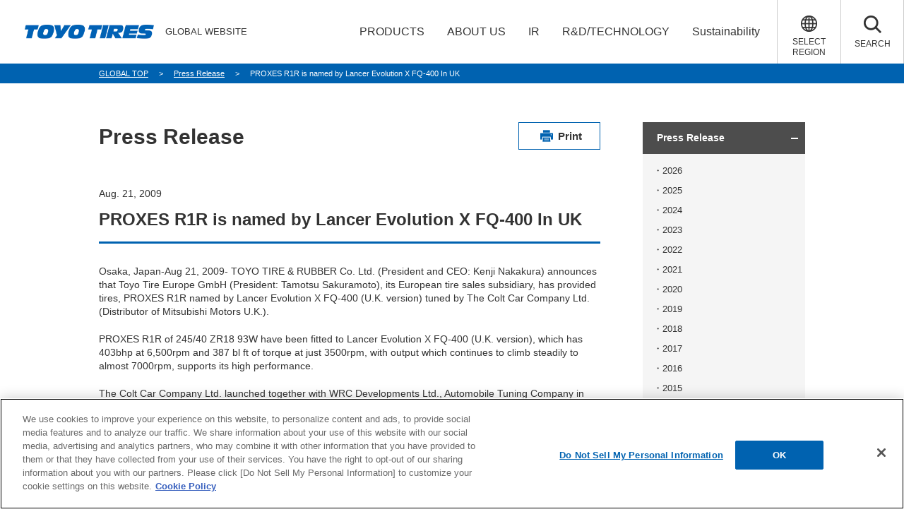

--- FILE ---
content_type: text/html; charset=UTF-8
request_url: https://www.toyotires-global.com/press/2009/090821_1.html
body_size: 7689
content:
<!DOCTYPE html>
<html lang="ja" dir="ltr" prefix="og: https://ogp.me/ns#">
  <head>
    <link rel="shortcut icon" href="https://www.toyotires-global.com/favicon.ico" />
<link rel="apple-touch-icon" href="https://www.toyotires-global.com/apple-touch-icon.png">
    <meta charset="utf-8" />
<meta name="APP_ENV" content="local" />
<meta name="MobileOptimized" content="width" />
<meta name="HandheldFriendly" content="true" />
<meta name="viewport" content="width=device-width, initial-scale=1.0" />
<title>PROXES R1R is named by Lancer Evolution X FQ-400 In UK - Press Release - TOYO TIRES GLOBAL WEBSITE</title>
<meta name="Description" content="Osaka, Japan-Aug 21, 2009- TOYO TIRE &amp;amp; RUBBER Co. Ltd. (President and CEO: Kenji Nakakura) announces that ..." />
<meta name="Keywords" content="TOYO TIRES, About Toyo Tire Corporation, press release, investor relations" />
<meta name="format-detection" content="telephone=no" />
<meta property="og:site_name" content="TOYO TIRES GLOBAL WEBSITE" />
<meta property="og:title" content="PROXES R1R is named by Lancer Evolution X FQ-400 In UK - Press Release - TOYO TIRES GLOBAL WEBSITE" />
<meta property="og:type" content="article" />
<meta property="og:description" content="Osaka, Japan-Aug 21, 2009- TOYO TIRE &amp;amp; RUBBER Co. Ltd. (President and CEO: Kenji Nakakura) announces that ..." />
<meta property="og:image" content="https://www.toyotires-global.com/system/files/header/ogp.png" />
<meta property="og:url" content="https://www.toyotires-global.com/press/2009/090821_1.html" />

    <!-- Google Tag Manager -->
<script>(function(w,d,s,l,i){w[l]=w[l]||[];w[l].push({'gtm.start':
new Date().getTime(),event:'gtm.js'});var f=d.getElementsByTagName(s)[0],
j=d.createElement(s),dl=l!='dataLayer'?'&l='+l:'';j.async=true;j.src=
'https://www.googletagmanager.com/gtm.js?id='+i+dl;f.parentNode.insertBefore(j,f);
})(window,document,'script','dataLayer','GTM-WSR9CW9');</script>
<!-- End Google Tag Manager -->
    <link rel="stylesheet" media="all" href="/themes/contrib/stable/css/core/components/progress.module.css?t8sm0t" />
<link rel="stylesheet" media="all" href="/themes/contrib/stable/css/core/components/ajax-progress.module.css?t8sm0t" />
<link rel="stylesheet" media="all" href="/themes/contrib/stable/css/system/components/align.module.css?t8sm0t" />
<link rel="stylesheet" media="all" href="/themes/contrib/stable/css/system/components/container-inline.module.css?t8sm0t" />
<link rel="stylesheet" media="all" href="/themes/contrib/stable/css/system/components/clearfix.module.css?t8sm0t" />
<link rel="stylesheet" media="all" href="/themes/contrib/stable/css/system/components/hidden.module.css?t8sm0t" />
<link rel="stylesheet" media="all" href="/themes/contrib/stable/css/system/components/item-list.module.css?t8sm0t" />
<link rel="stylesheet" media="all" href="/themes/contrib/stable/css/system/components/js.module.css?t8sm0t" />
<link rel="stylesheet" media="all" href="/themes/contrib/stable/css/system/components/position-container.module.css?t8sm0t" />
<link rel="stylesheet" media="all" href="/themes/contrib/stable/css/system/components/reset-appearance.module.css?t8sm0t" />
<link rel="stylesheet" media="all" href="/themes/contrib/stable/css/views/views.module.css?t8sm0t" />
<link rel="stylesheet" media="all" href="/modules/contrib/cacheflush/css/cacheflush.menu.css?t8sm0t" />
<link rel="stylesheet" media="all" href="/themes/contrib/stable/css/core/assets/vendor/normalize-css/normalize.css?t8sm0t" />
<link rel="stylesheet" media="all" href="/themes/contrib/stable/css/core/normalize-fixes.css?t8sm0t" />
<link rel="stylesheet" media="all" href="/themes/contrib/classy/css/components/action-links.css?t8sm0t" />
<link rel="stylesheet" media="all" href="/themes/contrib/classy/css/components/breadcrumb.css?t8sm0t" />
<link rel="stylesheet" media="all" href="/themes/contrib/classy/css/components/button.css?t8sm0t" />
<link rel="stylesheet" media="all" href="/themes/contrib/classy/css/components/collapse-processed.css?t8sm0t" />
<link rel="stylesheet" media="all" href="/themes/contrib/classy/css/components/container-inline.css?t8sm0t" />
<link rel="stylesheet" media="all" href="/themes/contrib/classy/css/components/details.css?t8sm0t" />
<link rel="stylesheet" media="all" href="/themes/contrib/classy/css/components/exposed-filters.css?t8sm0t" />
<link rel="stylesheet" media="all" href="/themes/contrib/classy/css/components/field.css?t8sm0t" />
<link rel="stylesheet" media="all" href="/themes/contrib/classy/css/components/form.css?t8sm0t" />
<link rel="stylesheet" media="all" href="/themes/contrib/classy/css/components/icons.css?t8sm0t" />
<link rel="stylesheet" media="all" href="/themes/contrib/classy/css/components/inline-form.css?t8sm0t" />
<link rel="stylesheet" media="all" href="/themes/contrib/classy/css/components/item-list.css?t8sm0t" />
<link rel="stylesheet" media="all" href="/themes/contrib/classy/css/components/link.css?t8sm0t" />
<link rel="stylesheet" media="all" href="/themes/contrib/classy/css/components/links.css?t8sm0t" />
<link rel="stylesheet" media="all" href="/themes/contrib/classy/css/components/menu.css?t8sm0t" />
<link rel="stylesheet" media="all" href="/themes/contrib/classy/css/components/more-link.css?t8sm0t" />
<link rel="stylesheet" media="all" href="/themes/contrib/classy/css/components/pager.css?t8sm0t" />
<link rel="stylesheet" media="all" href="/themes/contrib/classy/css/components/tabledrag.css?t8sm0t" />
<link rel="stylesheet" media="all" href="/themes/contrib/classy/css/components/tableselect.css?t8sm0t" />
<link rel="stylesheet" media="all" href="/themes/contrib/classy/css/components/tablesort.css?t8sm0t" />
<link rel="stylesheet" media="all" href="/themes/contrib/classy/css/components/tabs.css?t8sm0t" />
<link rel="stylesheet" media="all" href="/themes/contrib/classy/css/components/textarea.css?t8sm0t" />
<link rel="stylesheet" media="all" href="/themes/contrib/classy/css/components/ui-dialog.css?t8sm0t" />
<link rel="stylesheet" media="all" href="/themes/contrib/classy/css/components/messages.css?t8sm0t" />
<link rel="stylesheet" media="all" href="/themes/contrib/classy/css/components/progress.css?t8sm0t" />
<link rel="stylesheet" media="all" href="/common/css/assets/edit.css?t8sm0t" />
<link rel="stylesheet" media="all" href="/common/css/assets/reset.css?t8sm0t" />
<link rel="stylesheet" media="all" href="/common/css/assets/base.css?t8sm0t" />
<link rel="stylesheet" media="print" href="/common/css/print.css?t8sm0t" />
<link rel="stylesheet" media="all" href="/common/css/common.css?t8sm0t" />
<link rel="stylesheet" media="all" href="/themes/custom/toyo_tires/css/common/custom.css?t8sm0t" />
<link rel="stylesheet" media="all" href="/themes/custom/toyo_tires/css/press/style.css?t8sm0t" />

    <script src="/common/js/ga.js?v=1.x"></script>

  
<script>(window.BOOMR_mq=window.BOOMR_mq||[]).push(["addVar",{"rua.upush":"false","rua.cpush":"false","rua.upre":"false","rua.cpre":"false","rua.uprl":"false","rua.cprl":"false","rua.cprf":"false","rua.trans":"","rua.cook":"false","rua.ims":"false","rua.ufprl":"false","rua.cfprl":"false","rua.isuxp":"false","rua.texp":"norulematch","rua.ceh":"false","rua.ueh":"false","rua.ieh.st":"0"}]);</script>
                              <script>!function(a){var e="https://s.go-mpulse.net/boomerang/",t="addEventListener";if("False"=="True")a.BOOMR_config=a.BOOMR_config||{},a.BOOMR_config.PageParams=a.BOOMR_config.PageParams||{},a.BOOMR_config.PageParams.pci=!0,e="https://s2.go-mpulse.net/boomerang/";if(window.BOOMR_API_key="HHVXM-DRY67-J8DCM-AD7US-TDYZA",function(){function n(e){a.BOOMR_onload=e&&e.timeStamp||(new Date).getTime()}if(!a.BOOMR||!a.BOOMR.version&&!a.BOOMR.snippetExecuted){a.BOOMR=a.BOOMR||{},a.BOOMR.snippetExecuted=!0;var i,_,o,r=document.createElement("iframe");if(a[t])a[t]("load",n,!1);else if(a.attachEvent)a.attachEvent("onload",n);r.src="javascript:void(0)",r.title="",r.role="presentation",(r.frameElement||r).style.cssText="width:0;height:0;border:0;display:none;",o=document.getElementsByTagName("script")[0],o.parentNode.insertBefore(r,o);try{_=r.contentWindow.document}catch(O){i=document.domain,r.src="javascript:var d=document.open();d.domain='"+i+"';void(0);",_=r.contentWindow.document}_.open()._l=function(){var a=this.createElement("script");if(i)this.domain=i;a.id="boomr-if-as",a.src=e+"HHVXM-DRY67-J8DCM-AD7US-TDYZA",BOOMR_lstart=(new Date).getTime(),this.body.appendChild(a)},_.write("<bo"+'dy onload="document._l();">'),_.close()}}(),"".length>0)if(a&&"performance"in a&&a.performance&&"function"==typeof a.performance.setResourceTimingBufferSize)a.performance.setResourceTimingBufferSize();!function(){if(BOOMR=a.BOOMR||{},BOOMR.plugins=BOOMR.plugins||{},!BOOMR.plugins.AK){var e=""=="true"?1:0,t="",n="ck6e2kqxyyddc2lqopyq-f-9c250d490-clientnsv4-s.akamaihd.net",i="false"=="true"?2:1,_={"ak.v":"39","ak.cp":"1653054","ak.ai":parseInt("618580",10),"ak.ol":"0","ak.cr":9,"ak.ipv":4,"ak.proto":"h2","ak.rid":"b810e77","ak.r":37607,"ak.a2":e,"ak.m":"dsca","ak.n":"essl","ak.bpcip":"18.188.77.0","ak.cport":48980,"ak.gh":"23.198.5.57","ak.quicv":"","ak.tlsv":"tls1.3","ak.0rtt":"","ak.0rtt.ed":"","ak.csrc":"-","ak.acc":"","ak.t":"1768977393","ak.ak":"hOBiQwZUYzCg5VSAfCLimQ==fVqRTParGPXfcslq3A5d+D/sXz/HF8XgyDYQBqeY1rc7jEtFnOb2NgYPhHMEWqgdaPcETexBM0bHrmXMXUTN9J05YRf9ZpQHOwRFJCZ8ZQ9UsB1YrfTPuQKZ3cOjsnuLqJRhXN13P2hV3xzardsNyb+j2ZphhEwcPfZDxE4ShcYTJe3sBrOP56IEOWVyf2D5R5Y0p77h4WQcY/hJM9VPwrt4d/nfSqANeH+4QSTJKgI2vQgCXDc6J6tz+NduEJGaBed2r/Fp0z5kXGBOAGOoGsgU3HTt+mlgyHzagl/VrKL9cZQLezvELI6QkpL8QGFrQBVWRZHoojQ0LB8cSFsQbnQq3v/5Wg5iPGr1JARg/qpICbbUX8y+PAYSoURV25bHpRROVQKjpup5YdJuCSKQvjqrgmFhE4DH7XQ0N1tiKT8=","ak.pv":"9","ak.dpoabenc":"","ak.tf":i};if(""!==t)_["ak.ruds"]=t;var o={i:!1,av:function(e){var t="http.initiator";if(e&&(!e[t]||"spa_hard"===e[t]))_["ak.feo"]=void 0!==a.aFeoApplied?1:0,BOOMR.addVar(_)},rv:function(){var a=["ak.bpcip","ak.cport","ak.cr","ak.csrc","ak.gh","ak.ipv","ak.m","ak.n","ak.ol","ak.proto","ak.quicv","ak.tlsv","ak.0rtt","ak.0rtt.ed","ak.r","ak.acc","ak.t","ak.tf"];BOOMR.removeVar(a)}};BOOMR.plugins.AK={akVars:_,akDNSPreFetchDomain:n,init:function(){if(!o.i){var a=BOOMR.subscribe;a("before_beacon",o.av,null,null),a("onbeacon",o.rv,null,null),o.i=!0}return this},is_complete:function(){return!0}}}}()}(window);</script></head>
  <body>
    
      <div class="dialog-off-canvas-main-canvas" data-off-canvas-main-canvas>
    

<!-- Google Tag Manager (noscript) -->
<noscript><iframe src="https://www.googletagmanager.com/ns.html?id=GTM-WSR9CW9"
height="0" width="0" style="display:none;visibility:hidden"></iframe></noscript>
<!-- End Google Tag Manager (noscript) -->

<div id="frame">
<div class="pc-header" id="pc-header">
  <div class="header_wrapper">
    <div class="hd_menu_cmn logo">
      <a href="https://www.toyotires-global.com/"><img src="https://www.toyotires-global.com/common/img/logo.png" alt="TOYO TIRES"></a>
      <span class="s_site_name">GLOBAL WEBSITE</span>
    </div>
    <div class="hd_menu_cmn iconBox01">
      <ul class="navi-menu">
        <li><a href="https://www.toyotires-global.com/product/"><span class="txt">PRODUCTS</span></a></li>
        <li><a href="https://www.toyotires-global.com/corporate/"><span class="txt">ABOUT US</span></a></li>
        <li><a href="https://www.toyotires-global.com/ir/"><span class="txt">IR</span></a></li>
        <li><a href="https://www.toyotires-global.com/rd/"><span class="txt">R&D/TECHNOLOGY</span></a></li>
        <li><a href="https://www.toyotires-global.com/csr/"><span class="txt">Sustainability</span></a></li>
      </ul>
    </div>
    <div class="hd_menu_cmn iconBox02">

      <div class="icon" id="pc_region"><a href="#">
          <span class="_txt">SELECT<br>REGION</span>
        </a></div>

      <div class="icon" id="pc_search"><a href="#">
        <span class="_txt">SEARCH</span>
      </a></div>
    </div>
  </div>
</div><!-- /#pc-header end-->

<div class="sp-header" id="sp-header">
  <div class="header_wrapper">
    <div class="hd_menu_cmn logo">
      <a href="https://www.toyotires-global.com/"><img src="https://www.toyotires-global.com/common/img/logo.png" alt="TOYO TIRES"></a>
    </div>
    <div class="hd_menu_cmn iconBox">
      <div class="icon" id="gNav-menu"><img src="https://www.toyotires-global.com/common/img/icon/icon_menu.png" alt="MENU"></div>
    </div>
		<div id="gMenu">
      <div class="cont">
        <div class="conBox">
          <ul class="list">
            <li class=""><a href="https://www.toyotires-global.com/">TOP</a></li>
            <li class=""><a href="https://www.toyotires-global.com/product/">PRODUCTS</a></li>
            <li class=""><a href="https://www.toyotires-global.com/corporate/">ABOUT US</a></li>
            <li class=""><a href="https://www.toyotires-global.com/ir/">INVESTOR RELATIONS</a></li>
            <li class=""><a href="https://www.toyotires-global.com/rd/">R&D/TECHNOLOGY</a></li>
            <li class=""><a href="https://www.toyotires-global.com/csr/">Sustainability</a></li>
            <li class="_region"><a href="https://www.toyotires-global.com/index.html#worldwideArea">SELECT REGION</a></li>
          </ul>
        </div><!-- /.conBox -->

<!-- search_area -->
<!--#include virtual="/common/include/search_area.html"-->
<!-- /search_area -->
<!-- search sp -->
<div class="navi_search">
  <div class="inner clearfix">
    <form action="https://search.toyotires-global.com/" id="cse-search-box" method="GET">
      <input name="kw" type="text" class="input" placeholder="keyword">
      <button class="btn"><img src="https://www.toyotires-global.com/common/img/icon/icon_search_wh.png"></button>
    </form>
  </div>
</div><!-- /.navi_search -->
<!-- /search sp -->

</div><!-- /.cont -->
</div><!-- /#gMenu -->
</div>
</div><!-- /#sp-header end-->

<div class="modal-overlay">
  <div class="closeBtn">
    <img src="https://www.toyotires-global.com/common/img/icon/ico_closeBtn.png" alt="閉㝘る">
  </div>
</div>

<!-- select_region -->
<div class="hd_selectRegionArea">
  <div id="hd_overlay" class="close"></div>
  <div class="worldwideArea">
    <div class="section-inner">
      <h2 class="c_heading">TOYO TIRES WORLDWIDE</h2>
      <div class="worldmap">
        <div class="mapPin">
          <ul>
            <li class="europe"><a href="https://www.toyotires-global.com/product/tires/europe/">Europe</a></li>
            <li class="east_southeast_asia"><a href="https://www.toyotires-global.com/product/tires/east_southeast_asia/">East &amp; Southeast Asia</a></li>
            <li class="north_america"><a href="https://www.toyotires-global.com/product/tires/north_america/">North America</a></li>
            <li class="middle_east_central_asia_africa"><a href="https://www.toyotires-global.com/product/tires/middle_east-central_asia-africa/">Middle East &amp; Central Asia &amp; Africa</a></li>
            <li class="oceania"><a href="https://www.toyotires-global.com/product/tires/oceania/">Oceania</a></li>
            <li class="central_south_america"><a href="https://www.toyotires-global.com/product/tires/central_south_america/">Central &amp; South America</a></li>
          </ul>
        </div>
        <div class="mapTxt">
          <ul>
            <li class="europe"><a href="https://www.toyotires-global.com/product/tires/europe/">Europe</a></li>
            <li class="east_southeast_asia"><a href="https://www.toyotires-global.com/product/tires/east_southeast_asia/">East &amp;<br>Southeast Asia</a></li>
            <li class="north_america"><a href="https://www.toyotires-global.com/product/tires/north_america/">North America</a></li>
            <li class="middle_east_central_asia_africa"><a href="https://www.toyotires-global.com/product/tires/middle_east-central_asia-africa/">Middle East &amp;<br>Central Asia &amp;<br>Africa</a></li>
            <li class="oceania"><a href="https://www.toyotires-global.com/product/tires/oceania/">Oceania</a></li>
            <li class="central_south_america"><a href="https://www.toyotires-global.com/product/tires/central_south_america/">Central &amp;<br>South America</a></li>
          </ul>
        </div>
      </div>
    </div>
  </div>
</div>
<!-- /select_region -->

<!-- search pc -->
<div class="hd_searchArea">
  <div class="inner clearfix">
    <form action="https://search.toyotires-global.com/" id="cse-search-box" method="GET">
      <input name="kw" type="text" class="input" placeholder="Please enter search words" />
      <button class="btn"><img src="https://www.toyotires-global.com/common/img/icon/icon_search_wh.png"></button>
    </form>
  </div>
</div>
<!-- /search pc -->
  <nav id="breadcrumbs">
    <div class="section-inner">
      <div class="navi-container">
        <div class="breadcrumbs">
            <div id="block-toyo-tires-breadcrumbs" class="block block-system block-system-breadcrumb-block">
  
    
        <nav class="breadcrumb" role="navigation" aria-labelledby="system-breadcrumb">
    <h2 id="system-breadcrumb" class="visually-hidden">パンくず</h2>
          <span class="show-delay" id="default_title">PROXES R1R is named by Lancer Evolution X FQ-400 In UK</span>
        <ol>
      <li><a href="/">GLOBAL TOP</a></li>
                <li><a href="/press">Press Release</a></li>
          <li id="breadcrumb_title"></li>
          </ol>
  </nav>

  </div>


        </div><!-- /.breadcrumbs -->
      </div>
    </div>
  </nav><!-- /#breadcrumbs -->

<div class="content">
  <div class="section-inner">
    <div class="col-main-content">
      <p class="btnNewsPrint"><a href="#" onclick="window.print(); return false;">Print</a></p>
      <h1 class="headline1">Press Release</h1>
        <div data-drupal-messages-fallback class="hidden"></div><div id="block-toyo-tires-page-title" class="block block-core block-page-title-block">
  
    
      
  </div>
<div id="block-toyo-tires-main-page-content" class="block block-system block-system-main-block">
  
    
      <section id="main">
    <div class="secEntry">
        <div class="newsHeader">
                            <p class="newsDate">Aug. 21, 2009</p>
                        <h2 class="ttlNews">
                <span class="t_sub subTitle"></span>
                PROXES R1R is named by Lancer Evolution X FQ-400 In UK
                <span class="t_sub subTitle_b"></span>
            </h2>
        </div><!-- /.newsHeader -->
                     <div>
<p>Osaka, Japan-Aug 21, 2009- TOYO TIRE &amp; RUBBER Co. Ltd. (President and CEO: Kenji Nakakura) announces that Toyo Tire Europe GmbH (President: Tamotsu Sakuramoto), its European tire sales subsidiary, has provided tires, PROXES R1R named by Lancer Evolution X FQ-400 (U.K. version) tuned by The Colt Car Company Ltd. (Distributor of Mitsubishi Motors U.K.).</p>

<p>PROXES R1R of 245/40 ZR18 93W have been fitted to Lancer Evolution X FQ-400 (U.K. version), which has 403bhp at 6,500rpm and 387 bl ft of torque at just 3500rpm, with output which continues to climb steadily to almost 7000rpm, supports its high performance.</p>

<p>The Colt Car Company Ltd. launched together with WRC Developments Ltd., Automobile Tuning Company in U.K., developments Lancer Evolution X as a "Lancer Evolution X FQ-400."</p>

<p>PROXES R1R is good for wet and dry handling, better braking, excellent cornering and incredibly precise steering performance which are suitable for Lancer Evolution X FQ-400. Therefore,&nbsp;such kind of TOYO TIRES technology was accepted by The Colt Car Company Ltd.</p>

<p>TOYO TIRES will work towards technological and performance improvements, to globally fulfill product development for the future.</p>

<div style="text-align: center;"><img alt height="218" src="/press/img/2009/090821img01.jpg" width="490" loading="lazy"></div>
</div>

<p>&nbsp;</p>

      
        <p>&nbsp;</p>
        <p>&nbsp;</p>
        <div class="newsContactArea">
            <div class="newsContactAreaInner">
                <p>Toyo Tire Corporation<br />
Corporate Communications Dept.<br />
Hyogo Head office Telephone: +81-72-789-9100 Facsimile: +81-72-773-3272</p>
            </div>
            <p class="newsContactAreaText"></p>
        </div>
    </div><!-- /.secEntry -->
</section><!-- /#main -->
  </div>


    </div>
    <div class="col-side-content">
  <ul class="sideMenu">
    <li class="underLink _grayTtl">
      <a href="/press">Press Release<span class="togglebtn"></span></a>
      <ul class="lower-nav">
          <div class="views-element-container block block-views block-views-blockpress-year-list-block-1" id="block-views-block-press-year-list-block-1">
  
    
      <div>  <li><a href="/press/2026">2026</a></li>
  <li><a href="/press/2025">2025</a></li>
  <li><a href="/press/2024">2024</a></li>
  <li><a href="/press/2023">2023</a></li>
  <li><a href="/press/2022">2022</a></li>
  <li><a href="/press/2021">2021</a></li>
  <li><a href="/press/2020">2020</a></li>
  <li><a href="/press/2019">2019</a></li>
  <li><a href="/press/2018">2018</a></li>
  <li><a href="/press/2017">2017</a></li>
  <li><a href="/press/2016">2016</a></li>
  <li><a href="/press/2015">2015</a></li>
  <li><a href="/press/2014">2014</a></li>
  <li><a href="/press/2013">2013</a></li>
  <li><a href="/press/2012">2012</a></li>
  <li><a href="/press/2011">2011</a></li>
  <li><a href="/press/2010">2010</a></li>
  <li><a href="/press/2009">2009</a></li>
  <li><a href="/press/2008">2008</a></li>
  <li><a href="/press/2007">2007</a></li>
  <li><a href="/press/2006">2006</a></li>
  <li><a href="/press/2005">2005</a></li>
  <li><a href="/press/2004">2004</a></li>
  <li><a href="/press/2003">2003</a></li>
  <li><a href="/press/2002">2002</a></li>
  <li><a href="/press/2001">2001</a></li>
  <li><a href="/press/2000">2000</a></li>

</div>

  </div>


        <li class="subMenuBox">
          <p class="ttlSubMenu"><span>Categories</span></p>
          <ul>
              <div class="views-element-container block block-views block-views-blockpress-category-list-block-1" id="block-views-block-press-category-list-block-1">
  
    
      <div>  <li><a href="/press/category/management">Management</a></li>
  <li><a href="/press/category/tire">Tire</a></li>
  <li><a href="/press/category/divertech">DiverTech</a></li>
  <li><a href="/press/category/rd">R&amp;D/Technology</a></li>
  <li><a href="/press/category/csr">Environment/CSR</a></li>
  <li><a href="/press/category/other">Events and others</a></li>
</div>

  </div>


          </ul>
        </li>
      </ul>
    </li>
    <li><a href="/announce/important/">Important Notice</a></li>
<li><a href="/announce/attention/">[Important Announcement] Please be aware of an email fraud involving persons posing as Toyo Tires officers or claiming to represent the company or company group affiliates.</a></li>
  </ul>
</div>  </div><!-- /.section-inner -->
</div><!-- /content -->



<div class="pageTop"></div>
<div class="footer" id="footer">
  <div class="f_menu01">
    <div class="snsBox">
      <ul>
        <li><a href="https://www.instagram.com/toyotires/" target="_blank"><img src="/common/img/icon/icon_sns_ist.png" alt="Instagram"></a></li>
        <li><a href="https://www.youtube.com/user/toyotires" target="_blank"><img src="/common/img/icon/icon_sns_yt.png" alt="Youtube"></a></li>
      </ul>
    </div>
  </div>
  <div class="f_menu02">
    <div class="footer_wrapper clearfix">
      <div class="m_con">
        <div class="list link-acd">
          <ul>
            <li class="ttl">
              <a href="/product/">PRODUCTS</a>
              <ul class="cate_menu">
                <li><a href="/product/tires/" target="_blank">Toyo Tires</a></li>
                <li><a href="/product/ap/">Automotiveparts</a></li>
              </ul>
            </li>
          </ul>
        </div>
      </div><!-- /.m_con -->
      <div class="m_con">
        <div class="list link-acd">
          <ul>
            <li class="ttl">
              <a href="/corporate/">ABOUT US</a>
              <ul class="cate_menu">
                <li><a href="/corporate/message/">Message From the President</a></li>
                <li><a href="/corporate/data/">Corporate Data</a></li>
                <li><a href="/corporate/philosophy/">Philosophy</a></li>
                <li><a href="/corporate/profile/">Corporate Profile Download</a></li>
                <li><a href="/corporate/brand_statement/">Brand Statement</a></li>
                <li><a href="/corporate/history/">History</a></li>
                <li><a href="/corporate/network/">Toyo Tire Group in Japan</a></li>
                <li><a href="/corporate/oversea_network/">Toyo Tire Group Global</a></li>
                <li><a href="/corporate/business_unit/">Business Information</a></li>
              </ul>
            </li>
          </ul>
        </div>
      </div><!-- /.m_con -->
      <div class="m_con">
        <div class="list link-acd">
          <ul>
            <li class="ttl">
              <a href="/ir/">INVESTOR RELATIONS</a>
              <ul class="cate_menu">
                <li><a href="/ir/management/">Corporate Strategy</a></li>
                <li><a href="/ir/financial/">Financial Data</a></li>
                <li><a href="/ir/library/">IR Library</a></li>
                <li><a href="/ir/stock/">Stock Price</a></li>
                <li><a href="/ir/calendar/">IR Calendar</a></li>
                <li><a href="/ir/information/">Stock Information</a></li>
                <li><a href="/ir/news/">IR News</a></li>
              </ul>
            </li>
          </ul>
        </div>
      </div><!-- /.m_con -->
      <div class="m_con">
        <div class="list link-acd">
          <ul>
            <li class="ttl">
              <a href="/rd/">R&D / TECHNOLOGY</a>
              <ul class="cate_menu">
                <li><a href="/rd/nbt/">Nano Balance <br class="pc_only">Technology</a></li>
                <li><a href="/rd/ncp/">Nano Composite <br class="pc_only">Polymer</a></li>
                <li><a href="/rd/kkg/">Elongated High Strength Rubber Design</a></li>
                <li><a href="/rd/tmode/">T-MODE</a></li>
                <li><a href="/rd/atom/">A.T.O.M.</a></li>
                <li><a href="/rd/noair/">noair</a></li>
                <li><a href="/rd/tst/">Toyo Silent Technology</a></li>
              </ul>
            </li>
          </ul>
        </div>
      </div><!-- /.m_con -->
      <div class="m_con">
        <div class="list link-acd">
          <ul>
            <li class="ttl">
              <a href="/csr/">Sustainability</a>
              <ul class="cate_menu">
                <li><a href="/csr/message/">Top Message</a></li>
                <li><a href="/csr/value/">TOYO TIRE Value creation</a></li>
                <li><a href="/csr/policy/">TOYO TIRE Sustainability</a></li>
                <li><a href="/csr/materiality/">TOYO TIRE Materiality</a></li>
                <li><a href="/csr/others/environmental/">Environment</a></li>
                <li><a href="/csr/others/human_rights/">Social</a></li>
                <li><a href="/csr/others/corporate_governance/">Governance</a></li>
                <li><a href="/csr/evaluation/">External Recognition</a></li>
                <li><a href="/csr/report/">Report Library</a></li>
                <li><a href="/csr/esg_data/">ESG Data</a></li>
                <li><a href="/csr/esg/">ESG Data/Survey Index</a></li>
                <li><a href="/csr/gri_index/">GRI content index</a></li>
                <li><a href="/csr/cop/">Communication on Progress (CoP) Index</a></li>
                <li><a href="/csr/editorial/">Editorial Policy</a></li>
              </ul>
            </li>
          </ul>
        </div>
      </div><!-- /.m_con -->
    </div>
  </div>
  <div class="f_btm_menu">
    <ul class="list">
      <li><a href="/corporate/oversea_network/">Toyo Tire Group Global &emsp;</a></li>
      <li><a href="/sitemap/">Site Map &nbsp;</a></li>
      <li><a href="/usage/">Regarding Use of the Toyo Tires Website &emsp;</a></li>
      <li><a href="/policy/">Privacy Policy &ensp; </a></li>
      <li><a href="/product/">Product site</a></li>
    </ul>
  </div>
  <div class="copy">Copyright &copy; Toyo Tire Corporation</div>
</div><!-- /.footer end-->
</div><!-- /#frame -->
  </div>

    
    <script type="application/json" data-drupal-selector="drupal-settings-json">{"path":{"baseUrl":"\/","pathPrefix":"","currentPath":"node\/102","currentPathIsAdmin":false,"isFront":false,"currentLanguage":"ja"},"pluralDelimiter":"\u0003","suppressDeprecationErrors":true,"ajaxPageState":{"libraries":"eJxljFEOgjAQRC9E6ZHMsozQZEvJTqvB00sQjcafzZvMm1XRGVdrnKN-sM9YWqcm5BYHId6cQcoEdloccSmexdIDHTdW5Jday1YuNTkYlQzr7gfxmtSwB6_8NiYrg1igelp_m2N3-GGGjPD_cicGS6zn31vCnfG4fS5jMzwBllVWcw","theme":"toyo_tires","theme_token":null},"ajaxTrustedUrl":[],"user":{"uid":0,"permissionsHash":"2fe89121b51cbbef6dbba7eff7718ff2877718883f5c6456f94f33a5e698edfa"}}</script>
<script src="/core/assets/vendor/jquery/jquery.min.js?v=4.0.0-rc.1"></script>
<script src="/core/assets/vendor/once/once.min.js?v=1.0.1"></script>
<script src="/sites/default/files/languages/ja_FIYv7UO46u7toa1ZTJR2JWMErE2fwt9O1HvalgDCc-Y.js?t8sm0t"></script>
<script src="/core/misc/drupalSettingsLoader.js?v=11.2.5"></script>
<script src="/core/misc/drupal.js?v=11.2.5"></script>
<script src="/core/misc/drupal.init.js?v=11.2.5"></script>
<script src="/core/assets/vendor/tabbable/index.umd.min.js?v=6.2.0"></script>
<script src="/core/misc/progress.js?v=11.2.5"></script>
<script src="/core/assets/vendor/loadjs/loadjs.min.js?v=4.3.0"></script>
<script src="/core/misc/debounce.js?v=11.2.5"></script>
<script src="/core/misc/announce.js?v=11.2.5"></script>
<script src="/core/misc/message.js?v=11.2.5"></script>
<script src="/core/misc/ajax.js?v=11.2.5"></script>
<script src="/themes/contrib/stable/js/ajax.js?v=11.2.5"></script>
<script src="/common/js/util.js?v=1.x"></script>
<script src="/themes/custom/toyo_tires/js/common/custom.js?v=1.x"></script>
<script src="/common/js/lib/jQueryAutoHeight.js?v=1.x"></script>
<script src="/common/js/common.js?v=1.x"></script>
<script src="/themes/custom/toyo_tires/js/press/script.js?v=1.x"></script>

  </body>
</html>


--- FILE ---
content_type: text/css
request_url: https://www.toyotires-global.com/common/css/assets/edit.css?t8sm0t
body_size: 5295
content:
@charset "UTF-8";
/* edit.css */
/*  common
-----------------------------------------*/
.center { text-align: center !important; }

.right { text-align: right !important; }

.left { text-align: left !important; }

.mt0 { margin-top: 0px !important; }

.mt1 { margin-top: 1px !important; }

.mt2 { margin-top: 2px !important; }

.mt3 { margin-top: 3px !important; }

.mt4 { margin-top: 4px !important; }

.mt5 { margin-top: 5px !important; }

.mt6 { margin-top: 6px !important; }

.mt7 { margin-top: 7px !important; }

.mt8 { margin-top: 8px !important; }

.mt9 { margin-top: 9px !important; }

.mt10 { margin-top: 10px !important; }

.mt15 { margin-top: 15px !important; }

.mt20 { margin-top: 20px !important; }

.mt25 { margin-top: 25px !important; }

.mt30 { margin-top: 30px !important; }

.mt35 { margin-top: 35px !important; }

.mt40 { margin-top: 40px !important; }

.mt45 { margin-top: 45px !important; }

.mt50 { margin-top: 50px !important; }

.ml0 { margin-left: 0px !important; }

.ml1 { margin-left: 1px !important; }

.ml2 { margin-left: 2px !important; }

.ml3 { margin-left: 3px !important; }

.ml4 { margin-left: 4px !important; }

.ml5 { margin-left: 5px !important; }

.ml6 { margin-left: 6px !important; }

.ml7 { margin-left: 7px !important; }

.ml8 { margin-left: 8px !important; }

.ml9 { margin-left: 9px !important; }

.ml10 { margin-left: 10px !important; }

.ml5 { margin-left: 5px !important; }

.ml10 { margin-left: 10px !important; }

.ml15 { margin-left: 15px !important; }

.ml20 { margin-left: 20px !important; }

.ml25 { margin-left: 25px !important; }

.ml30 { margin-left: 30px !important; }

.ml35 { margin-left: 35px !important; }

.ml40 { margin-left: 40px !important; }

.ml45 { margin-left: 45px !important; }

.ml50 { margin-left: 50px !important; }

.mb0 { margin-bottom: 0px !important; }

.mb1 { margin-bottom: 1px !important; }

.mb2 { margin-bottom: 2px !important; }

.mb3 { margin-bottom: 3px !important; }

.mb4 { margin-bottom: 4px !important; }

.mb5 { margin-bottom: 5px !important; }

.mb6 { margin-bottom: 6px !important; }

.mb7 { margin-bottom: 7px !important; }

.mb8 { margin-bottom: 8px !important; }

.mb9 { margin-bottom: 9px !important; }

.mb10 { margin-bottom: 10px !important; }

.mb15 { margin-bottom: 15px !important; }

.mb20 { margin-bottom: 20px !important; }

.mb25 { margin-bottom: 25px !important; }

.mb30 { margin-bottom: 30px !important; }

.mb35 { margin-bottom: 35px !important; }

.mb40 { margin-bottom: 40px !important; }

.mb45 { margin-bottom: 45px !important; }

.mb50 { margin-bottom: 50px !important; }

.mr0 { margin-right: 0px !important; }

.mr1 { margin-right: 1px !important; }

.mr2 { margin-right: 2px !important; }

.mr3 { margin-right: 3px !important; }

.mr4 { margin-right: 4px !important; }

.mr5 { margin-right: 5px !important; }

.mr6 { margin-right: 6px !important; }

.mr7 { margin-right: 7px !important; }

.mr8 { margin-right: 8px !important; }

.mr9 { margin-right: 9px !important; }

.mr10 { margin-right: 10px !important; }

.mr15 { margin-right: 15px !important; }

.mr20 { margin-right: 20px !important; }

.mr25 { margin-right: 25px !important; }

.mr30 { margin-right: 30px !important; }

.mr35 { margin-right: 35px !important; }

.mr40 { margin-right: 40px !important; }

.mr45 { margin-right: 45px !important; }

.mr50 { margin-right: 50px !important; }

.pt0 { padding-top: 0px !important; }

.pt1 { padding-top: 1px !important; }

.pt2 { padding-top: 2px !important; }

.pt3 { padding-top: 3px !important; }

.pt4 { padding-top: 4px !important; }

.pt5 { padding-top: 5px !important; }

.pt6 { padding-top: 6px !important; }

.pt7 { padding-top: 7px !important; }

.pt8 { padding-top: 8px !important; }

.pt9 { padding-top: 9px !important; }

.pt10 { padding-top: 10px !important; }

.pt15 { padding-top: 15px !important; }

.pt20 { padding-top: 20px !important; }

.pt25 { padding-top: 25px !important; }

.pt30 { padding-top: 30px !important; }

.pt35 { padding-top: 35px !important; }

.pt40 { padding-top: 40px !important; }

.pt45 { padding-top: 45px !important; }

.pt50 { padding-top: 50px !important; }

.pl0 { padding-left: 0px !important; }

.pl1 { padding-left: 1px !important; }

.pl2 { padding-left: 2px !important; }

.pl3 { padding-left: 3px !important; }

.pl4 { padding-left: 4px !important; }

.pl5 { padding-left: 5px !important; }

.pl6 { padding-left: 6px !important; }

.pl7 { padding-left: 7px !important; }

.pl8 { padding-left: 8px !important; }

.pl9 { padding-left: 9px !important; }

.pl10 { padding-left: 10px !important; }

.pl15 { padding-left: 15px !important; }

.pl20 { padding-left: 20px !important; }

.pl25 { padding-left: 25px !important; }

.pl30 { padding-left: 30px !important; }

.pl35 { padding-left: 35px !important; }

.pl40 { padding-left: 40px !important; }

.pl45 { padding-left: 45px !important; }

.pl50 { padding-left: 50px !important; }

.pb0 { padding-bottom: 0px !important; }

.pb1 { padding-bottom: 1px !important; }

.pb2 { padding-bottom: 2px !important; }

.pb3 { padding-bottom: 3px !important; }

.pb4 { padding-bottom: 4px !important; }

.pb5 { padding-bottom: 5px !important; }

.pb6 { padding-bottom: 6px !important; }

.pb7 { padding-bottom: 7px !important; }

.pb8 { padding-bottom: 8px !important; }

.pb9 { padding-bottom: 9px !important; }

.pb10 { padding-bottom: 10px !important; }

.pb15 { padding-bottom: 15px !important; }

.pb20 { padding-bottom: 20px !important; }

.pb25 { padding-bottom: 25px !important; }

.pb30 { padding-bottom: 30px !important; }

.pb35 { padding-bottom: 35px !important; }

.pb40 { padding-bottom: 40px !important; }

.pb45 { padding-bottom: 45px !important; }

.pb50 { padding-bottom: 50px !important; }

.pr0 { padding-right: 0px !important; }

.pr1 { padding-right: 1px !important; }

.pr2 { padding-right: 2px !important; }

.pr3 { padding-right: 3px !important; }

.pr4 { padding-right: 4px !important; }

.pr5 { padding-right: 5px !important; }

.pr6 { padding-right: 6px !important; }

.pr7 { padding-right: 7px !important; }

.pr8 { padding-right: 8px !important; }

.pr9 { padding-right: 9px !important; }

.pr10 { padding-right: 10px !important; }

.pr15 { padding-right: 15px !important; }

.pr20 { padding-right: 20px !important; }

.pr25 { padding-right: 25px !important; }

.pr30 { padding-right: 30px !important; }

.pr35 { padding-right: 35px !important; }

.pr40 { padding-right: 40px !important; }

.pr45 { padding-right: 45px !important; }

.pr50 { padding-right: 50px !important; }

.w10 { width: 10px !important; }

.w20 { width: 20px !important; }

.w30 { width: 30px !important; }

.w40 { width: 40px !important; }

.w50 { width: 50px !important; }

.w60 { width: 60px !important; }

.w70 { width: 70px !important; }

.w80 { width: 80px !important; }

.w90 { width: 90px !important; }

.w100 { width: 100px !important; }

.w110 { width: 110px !important; }

.w120 { width: 120px !important; }

.w130 { width: 130px !important; }

.w140 { width: 140px !important; }

.w150 { width: 150px !important; }

.w160 { width: 160px !important; }

.w170 { width: 170px !important; }

.w180 { width: 180px !important; }

.w190 { width: 190px !important; }

@media screen and (min-width: 768px) {

  .w200 { width: 200px !important; }

  .w210 { width: 210px !important; }

  .w220 { width: 220px !important; }

  .w230 { width: 230px !important; }

  .w240 { width: 240px !important; }

  .w250 { width: 250px !important; }

  .w260 { width: 260px !important; }

  .w270 { width: 270px !important; }

  .w280 { width: 280px !important; }

  .w290 { width: 290px !important; }

  .w300 { width: 300px !important; }

  .w310 { width: 310px !important; }

  .w320 { width: 320px !important; }

  .w330 { width: 330px !important; }

  .w340 { width: 340px !important; }

  .w350 { width: 350px !important; }

  .w360 { width: 360px !important; }

  .w370 { width: 370px !important; }

  .w380 { width: 380px !important; }

  .w390 { width: 390px !important; }

  .w400 { width: 400px !important; }

  .w410 { width: 410px !important; }

  .w420 { width: 420px !important; }

  .w430 { width: 430px !important; }

  .w440 { width: 440px !important; }

  .w450 { width: 450px !important; }

  .w460 { width: 460px !important; }

  .w470 { width: 470px !important; }

  .w480 { width: 480px !important; }

  .w490 { width: 490px !important; }

  .w500 { width: 500px !important; }

  .w510 { width: 510px !important; }

  .w520 { width: 520px !important; }

  .w530 { width: 530px !important; }

  .w540 { width: 540px !important; }

  .w550 { width: 550px !important; }

  .w560 { width: 560px !important; }

  .w570 { width: 570px !important; }

  .w580 { width: 580px !important; }

  .w590 { width: 590px !important; }

  .w600 { width: 600px !important; }

  .w610 { width: 610px !important; }

  .w620 { width: 620px !important; }

  .w630 { width: 630px !important; }

  .w640 { width: 640px !important; }

  .w650 { width: 650px !important; }

  .w660 { width: 660px !important; }

  .w670 { width: 670px !important; }

  .w680 { width: 680px !important; }

  .w690 { width: 690px !important; }

  .w700 { width: 700px !important; }

  .w710 { width: 710px !important; }

  .w720 { width: 720px !important; }

  .w730 { width: 730px !important; }

  .w740 { width: 740px !important; }

  .w750 { width: 750px !important; }

  .w760 { width: 760px !important; }

  .w770 { width: 770px !important; }

  .w780 { width: 780px !important; }

  .w790 { width: 790px !important; }

  .w800 { width: 800px !important; }

  .w810 { width: 810px !important; }

  .w820 { width: 820px !important; }

  .w830 { width: 830px !important; }

  .w840 { width: 840px !important; }

  .w850 { width: 850px !important; }

  .w860 { width: 860px !important; }

  .w870 { width: 870px !important; }

  .w880 { width: 880px !important; }

  .w890 { width: 890px !important; }

  .w900 { width: 900px !important; }

  .w910 { width: 910px !important; }

  .w920 { width: 920px !important; }

  .w930 { width: 930px !important; }

  .w940 { width: 940px !important; }

  .w950 { width: 950px !important; }

}

.bdrNone { border: none !important; }

.bgNone { background: none !important; }

.top { vertical-align: top !important; }

.middle { vertical-align: middle !important; }

.bottom { vertical-align: bottom !important; }

.bold { font-weight: bold !important; }

.fnt80 { font-size: 80% !important; }

.fnt85 { font-size: 85% !important; }

.fnt90 { font-size: 90% !important; }

.fnt95 { font-size: 95% !important; }

.fnt100 { font-size: 100% !important; }

.fnt110 { font-size: 110% !important; }

.fnt120 { font-size: 120% !important; }

.fnt130 { font-size: 130% !important; }

.fnt140 { font-size: 140% !important; }

.floR { float: right !important; }

.floL { float: left !important; }

.floNone { float: none !important; }

.block { display: block !important; }

.inline { display: inline !important; }

.colRed { color: #aa0000 !important; }

#main.clum1 { width: 960px; }

.pcHide { display: none; }

.spHide { display: block; }

@media screen and (max-width: 640px) { #main.clum1 { width: 97%; margin-right: 5px; }
  .spHide { display: none !important; }
  .pcHide { display: block !important; } }
/*  newsList
-----------------------------------------*/
.newsList { margin: 0 0 40px; }
.newsList #yearSelect { margin: 0 0 25px; }
.newsList .listInner { margin: 0 0 20px; padding: 0 0 20px; border-bottom: 1px solid #DDDDDD; }
.newsList .listInner .thum { float: left; padding: 0 15px 0 0; width: 88px; }
.newsList .listInner .thum img { border: 1px solid #DDDDDD; }
.newsList .listInner .Inner { overflow: hidden; }
.newsList .listInner .Inner p { margin: 0 0 5px; }
.newsList .listInner .Inner p a { text-decoration: underline; padding: 0 0 0 12px; background: url(/common/img/base/arrow2.gif) no-repeat 0 0.3em; }
.newsList dl { margin: 0 0 10px 0; padding: 0 0 10px; border-bottom: 1px solid #DDDDDD; }
.newsList dl dt { float: left; padding: 0 10px 0 0; }
.newsList dl dd { overflow: hidden; padding: 0 0 2px 17px; background: url(/common/img/base/arrow2.gif) no-repeat 2px 0.4em; }
.newsList dl dd.ico { float: left; padding: 0 10px 0 0; background: none; width: 70px !important; }
.newsList dl dd.pdf { background: url(/common/img/base/pdf.gif) no-repeat 0 0.3em; }
.newsList dl dd a { text-decoration: underline; }
.newsList dl dd a:hover { text-decoration: none; }
.newsList.irTop { border: 1px solid #C2C2C2; border-top: none; background: #f5f5f5; }
.newsList.irTop h3 { display: none; }
.newsList.irTop dl { margin: 0 0 10px 0; padding: 0; border-bottom: none; }
.newsList.irTop dd { overflow: hidden; padding: 0 0 2px 0; background: none; }
.newsList.irTop dd.pdf { background: none; }
.newsList.irTop .irTopInner { border: 1px solid #fff; border-top: none; padding: 20px 20px 10px; background: #f5f5f5; display: none; }
.newsList.irTop .irTopInner#tab1 { display: block; }

@media screen and (max-width: 640px) { .newsList dl { padding-bottom: 0; }
  .newsList dl dd.ico { float: none; width: 70px !important; }
  .newsList dl dd { margin: 0 0 10px; }
  .newsList.irTop { margin: 0 0 15px; }
  .newsList.irTop .irTopInner { padding: 10px 10px 0; border-top: 1px solid #bbb; }
  .newsList.irTop .irTopInner#tab1 { display: none; }
 }
/*  table
-----------------------------------------*/
.tblStyle01 { width: 100%; margin: 0 0 20px; table-layout: fixed; word-wrap: break-word;}
.tblStyle01 th { background: #E8E8E8; padding: 15px; border: 1px solid #D7D7D7; }
.tblStyle01 td { border: 1px solid #D7D7D7; padding: 15px; }
.tblStyle01 .bg01 { background: #f9f9f9; }

.tblStyle02 { width: 100%; margin: 0 0 20px; border: 1px solid #D7D7D7; }
.tblStyle02 th { font-weight: bold; padding: 15px 5px 15px 10px; }
.tblStyle02 td { padding: 15px 5px; }
.tblStyle02 .bg01 td, .tblStyle02 .bg01 th { background: #E8E8E8; }

.tblbdrNone th { font-weight: bold; }

.tblStyle03 { width: 100%; margin: 0 0 20px; }
.tblStyle03 th { background: #E8E8E8; padding: 10px; border: 1px solid #D7D7D7; font-weight: bold; text-align: center; }
.tblStyle03 td { border: 1px solid #D7D7D7; padding: 5px; }
.tblStyle03 .bg01 { background: #FFFEE6; }
.tblStyle03 .bg02 { background: #D3E7F4; }

.tblStyle04 { margin:0 0 20px;}
.tblStyle04 th { display:block; padding-bottom:5px;}
.tblStyle04 td { display:block; padding-bottom:10px;}
@media screen and (max-width: 640px) {
.tblStyle01,.tblStyle03 { font-size:80%;}
.tblStyle01 th { padding: 3px;}
.tblStyle01 td {  padding: 3px;}
}
@media screen and (min-width: 768px) {

.tblStyle04 { margin:0 0 20px;}
.tblStyle04 th { display:table-cell; padding:0 20px 0 0 !important; white-space:pre;}
.tblStyle04 td { display:table-cell; padding:0;}
}

.tblStyle05 { margin:0 0 20px;}
.tblStyle05 th { padding:0 20px 0 0 !important; white-space:pre;}
.tblStyle05 td { padding:0;}


.tblStyle06 { width: 100%; margin: 0 0 0}
.tblStyle06 td {width:25%; padding:10px 0;}
.tblStyle06 td img{padding:0 10px 0;}



.secEntry table p { margin: 0; }

.ifTblStyle { width: 100%; margin: 0 0 5px; }
.ifTblStyle th { background: #E8E8E8; padding: 5px 3px; border: 1px solid #D7D7D7; text-align: center; }
.ifTblStyle td { border: 1px solid #D7D7D7; padding: 5px 3px; text-align: right; }
.ifTblStyle .bg01 { background: #fafafa; }

/*  dl List
-----------------------------------------*/
.dlStyle01{border:1px solid #d7d7d7;border-top:none;}
.dlStyle01 dl{overflow:hidden;}
.dlStyle01 dt{border-top:1px solid #d7d7d7;background:#e8e8e8;padding:15px 10px 500px 10px;margin-bottom:-500px;float:left;width:25%;}
.dlStyle01 dd{border-top:1px solid #d7d7d7;padding:15px;overflow:hidden;}

.dlStyle01 {display: inline-block;}

.dlStyle01:after{
	content: "."; display: block;height: 0;font-size:0;clear: both;visibility:hidden;
}
/* Hides from IE Mac */
* html .dlStyle01 {height: 1%;}
.dlStyle01 {display:block;}
/* End Hack */

/*  list
-----------------------------------------*/
.defList { margin: 0 0 20px; }
.defList > li { padding: 0 0 0 5px; background: url(/common/img/base/list2.gif) no-repeat 0 0.5em; }

.ancList { margin: 0 0 20px; }
.ancList li{
  padding: 0 10px 0 13px;
  background: url(/common/img/arw/arw_blue_b62x38.png) no-repeat;
  background-position: top 55% left;
  background-size: 13px 8px;
  display: inline;
}
.ancList li a{
  margin-left: 5px;
}

.numList { margin: 0 0 20px 20px; }
.numList li { list-style-type: decimal; }

.linkList { margin: 0 0 20px; word-wrap: break-word;}
.linkList li {
  padding: 0 0 0 16px;
  background: url(/common/img/arw/arw_blue_r8x13.png) no-repeat 3px 0.3em;
  background-size: 6px 9px;
}
.linkList li ul { margin: 0 0 0 0; font-size: 85%; }
.linkList li ul li { padding: 0 0 0 10px; background: url(/common/img/base/arrow4.gif) no-repeat 0 0.6em; }

a.linkList, p.linkList { padding: 0 0 0 15px; background: url(/common/img/base/arrow2.gif) no-repeat 3px 0.3em; }

.indentList { margin: 0 0 20px 1em; text-indent: -1em; }

p.indentList { margin: 0 0 20px 1em !important; }

ul li.pdf { padding: 0 0 0 18px; background: url(/common/img/base/pdf.gif) no-repeat 0 0.3em; }

.pdfList { margin: 0 0 16px; }
.pdfList li { padding: 0 0 0 18px; margin: 0 0 4px; background: url(/common/img/base/pdf.gif) no-repeat 0 0.3em; }
.pdfList li span { display: block; font-size: 85%; padding: 0 0 10px; }

/*  txtArea
-----------------------------------------*/
.secEntry p { margin: 0 0 20px; }

.txtArea { zoom: 1; margin: 0 0 20px; }
.txtArea:before, .txtArea:after { display: block; height: 0; visibility: hidden; content: "."; }
.txtArea:after { clear: both; }
.txtArea .thumR { float: right; padding: 0 0 0 10px; }
.txtArea .thumR span { padding: 5px 0 0; display: block; font-size: 90%; line-height: 1.2; }
.txtArea .thumL { float: left; padding: 0 10px 0 0; }
.txtArea .thumL span { padding: 5px 0 0; display: block; line-height: 1.2; font-size: 90%; }
.txtArea .txtInner { float: none; overflow: hidden; }
/*.txtArea p { overflow: hidden; }*/

@media screen and (max-width: 640px) { .secEntry p { margin: 0 0 10px; }
  .txtArea .thumR, .txtArea .thumL { float: none; padding: 0; }
  .txtArea .thumR span, .txtArea .thumL span { width: 100% !important; } }
/*  thumArea
-----------------------------------------*/
.thumArea { zoom: 1; margin: 0 0 20px; }
.thumArea:before, .thumArea:after { display: block; height: 0; visibility: hidden; content: "."; }
.thumArea:after { clear: both; }
.thumArea p { float: left; }
.thumArea p span { display: block; padding: 5px 0 0; }
.thumArea.clum2 p { width: 345px; overflow: hidden; margin: 0 0 0 10px; }
.thumArea.clum3 p { width: 226px; overflow: hidden; margin: 0 0 0 10px; }
.thumArea.clum4 p { width: 167px; overflow: hidden; margin: 0 0 0 10px; }
.thumArea .first { margin-left: 0 !important; }

ul.thumArea { zoom: 1; margin: 0 0 20px; }
ul.thumArea:before, ul.thumArea:after { display: block; height: 0; visibility: hidden; content: "."; }
ul.thumArea:after { clear: both; }
ul.thumArea li { float: left; }
ul.thumArea.clum2 li { width: 350px; overflow: hidden; margin: 0 0 0 10px; }
ul.thumArea.clum3 li { width: 226px; overflow: hidden; margin: 0 0 0 13px; }
ul.thumArea.clum4 li { width: 170px; overflow: hidden; margin: 0 0 0 10px; }
ul.thumArea .first { margin-left: 0 !important; }
ul.thumArea .sp { display: none; }

@media screen and (max-width: 640px) { ul.thumArea { margin: 0; }
  ul.thumArea .pc { display: none; }
  ul.thumArea .sp { display: block; }
  ul.thumArea li { margin: 0 0 10px !important; float: none; }
  ul.thumArea li img { width: 100%; }
  ul.thumArea.clum2 li, ul.thumArea .clum3 li { width: 100%; }
  ul.thumArea.clum4 li { width: 49%; float: left; }
  ul.thumArea.clum4 li.even { float: left; clear: left; }
  ul.thumArea.clum4 li.odd { float: right; } }

.thumAreaIrTop {
    margin: 0 0 20px;
}
.thumAreaIrTop:before, .thumAreaIrTop:after { display: block; height: 0; visibility: hidden; content: "."; }
.thumAreaIrTop:after {
    clear: both;
}
.thumAreaIrTop li {
    float: left;
    width: 230px;
    margin: 0 0 0 10px;
}
.thumAreaIrTop .first {
    width: 470px;
    margin-left: 0 !important;
}
.thumAreaIrTop .sp {
    display: none;
}
.thumAreaIrTop p {
    margin: 0 0 0 10px;
}

@media screen and (max-width: 767px) {
    .thumAreaIrTop .pc {
        display: none;
    }
    .thumAreaIrTop .sp {
        display: block;
    }
    .thumAreaIrTop li img {
        width: 100%;
    }
    .thumAreaIrTop li {
        margin: 0 0 20px !important;
    }
    .thumAreaIrTop li,
    .thumAreaIrTop li.first {
        width: inherit;
    }
}


/*  txtArea
-----------------------------------------*/
.txtArea { zoom: 1; margin: 0 0 20px; }
.txtArea:before, .txtArea:after { display: block; height: 0; visibility: hidden; content: "."; }
.txtArea:after { clear: both; }
.txtArea .Inner { float: left; }
.txtArea .Inner span { display: block; padding: 5px 0 0; }
.txtArea .Inner p { margin: 0 0 5px; }
.txtArea.clum2 .Inner { width: 340px; overflow: hidden; margin: 0 0 0 20px; }
.txtArea.clum3 .Inner { width: 226px; overflow: hidden; margin: 0 0 0 10px; }
.txtArea.clum4 .Inner { width: 167px; overflow: hidden; margin: 0 0 0 10px; }
.txtArea.irArea { width: 100%; }
.txtArea.irArea .Inner { width: 325px; margin: 0 0 0 55px; }
.txtArea.irArea table { width: 95% !important; }
.txtArea .first { margin-left: 0 !important; }
.txtArea .title { margin: 0 0 5px; zoom: 1; }
.txtArea .title:before, .txtArea .title:after { display: block; height: 0; visibility: hidden; content: "."; }
.txtArea .title:after { clear: both; }
.txtArea .title h3 { font-size: 110%; font-weight: bold; }
.txtArea .title p { float: right; font-size: 90%; }
#main.clum1 .txtArea.clum2 .Inner { width: 470px; overflow: hidden; margin: 0 0 0 20px; }

@media screen and (max-width: 640px) { .secEntry p { margin: 0 0 10px; }
  .txtArea p, .thumArea p { float: none; margin-left: 0 !important; padding-left: 0 !important; padding-right: 0 !important; width: 100% !important; }
  .txtArea .Inner, .thumArea .Inner { float: none; margin-left: 0 !important; width: 100% !important; }
  .txtArea .title p { width: auto !important; } }
/*  module
-----------------------------------------*/
.tblStyle01AlignMid th,
.tblStyle01AlignMid td { vertical-align:middle;}

.kanrenArea { zoom: 1; margin: 40px 0 0; }
.kanrenArea:before, .kanrenArea:after { display: block; height: 0; visibility: hidden; content: "."; }
.kanrenArea:after { clear: both; }
.kanrenArea h3 { float: left;padding: 0 0 0 12px; background: url(/common/img/base/line1.gif) no-repeat 0 50%; font-size: 115%; }
.kanrenArea ul { overflow: hidden; padding:0 0 0 20px;}

.lowerLayer { zoom: 1; }
.lowerLayer:before, .lowerLayer:after { display: block; height: 0; visibility: hidden; content: "."; }
.lowerLayer:after { clear: both; }
.lowerLayer .Inner { float: left; width: 230px; margin: 0 0 20px 10px; }
.lowerLayer .Inner.first { margin: 0; }
.lowerLayer dl { margin: 0 0 10px 0px; }
.lowerLayer dl dt a { border: 1px solid #BBB; display:block; border-bottom:0;}
.lowerLayer dl dt img { }
.lowerLayer dl dd { padding: 0 10px; background: white url(/common/img/base/bglowerLayer.gif) repeat-x 0 bottom; font-size: 110%; border: 1px solid #BBBBBB;}
.lowerLayer dl dd a { color: #444444; display: block; padding: 7px 15px 7px 0; background: url(/common/img/base/arrow5.gif) no-repeat 98% 50%; }
.lowerLayer p { margin: 5px; }

.boxArea01 { margin: 0 0 20px; background: #fff; border: 1px solid #d7d7d7; padding: 20px 20px;font-size:85%;}
.boxArea01 p{margin-bottom:0;}
.boxArea02 { margin: 0 0 20px; border: 4px solid #ddd; padding: 20px 20px 0; }

.pdfArea { font-size: 80%; margin: 0 0 20px; }
.pdfArea .Inner { zoom: 1; padding: 0 0 10px; margin: 0 0 10px; border-bottom: 1px dotted #E6E6E6; }
.pdfArea .Inner:before, .pdfArea .Inner:after { display: block; height: 0; visibility: hidden; content: "."; }
.pdfArea .Inner:after { clear: both; }
.pdfArea p { margin: 0; }
.pdfArea p.btn { float: left; margin: 0 10px 0 0; }

.bdrTp { border-top: 1px solid #d7d7d7; padding: 10px 0 0; }

@media screen and (max-width: 640px) { .lowerLayer .Inner { float: none; margin: 0; width: 100%; }
  .lowerLayer .Inner dl dt img { width: 100%; height: auto; } }
/* 5 media queries
******************************************/
/* 5-1 768- tablet pc
-----------------------------------------*/
/* ir_page
******************************************/
.irTopTtl { padding: 0 0 10px; }
.irTopTtl ul { zoom: 1; }


.irTopTtl ul:before, .irTopTtl ul:after { display: block; height: 0; visibility: hidden; content: "."; }
.irTopTtl ul:after { clear: both; }
.irTopTtl ul li { float: left; }
.irTopTtl .sp { display: none; }

.irBoxArea { zoom: 1; margin: 0 0 30px; background: url(/common/img/base/irBoxArea.gif) repeat 0 bottom; }
.irBoxArea:before, .irBoxArea:after { display: block; height: 0; visibility: hidden; content: "."; }
.irBoxArea:after { clear: both; }
.irBoxArea .Inner { float: left; width: 350px; margin: 0 0 0 10px; }
.irBoxArea .Inner.first { margin: 0; }
.irBoxArea .Inner h3 { border-left: 1px solid #DDDDDD; border-right: 1px solid #DDDDDD; border-top: 3px solid #007ADD; background: #EEEEEE; padding: 5px 10px; font-weight: bold; }
.irBoxArea .Inner ul { padding: 10px 13px; }
.irBoxArea .Inner ul li { padding: 0 0 0 8px; background: url(/common/img/base/list2.gif) no-repeat 0 0.5em; }

.irPdfArea { margin: 0 0 30px; border: 1px solid #C2C2C2; }
.irPdfArea ul { padding: 15px 15px 5px; border: 1px solid #fff; background: #F7F7F7; }
.irPdfArea ul li { padding: 0 0 10px 18px; margin: 0 0 10px; border-bottom: 1px solid #E6E6E6; background: url(/common/img/base/pdf.gif) no-repeat 0 0.3em; }
.irPdfArea ul li:last-of-type { margin: 0; border-bottom: 0px;}

.irNewstab { zoom: 1; background: url(/common/img/base/irNewstab.gif) repeat-x 0 bottom; }
.irNewstab:before, .irNewstab:after { display: block; height: 0; visibility: hidden; content: "."; }
.irNewstab:after { clear: both; }
.irNewstab li { float: left; width: 170px; height: 39px; margin: 0 0 0 10px; overflow: hidden; cursor: pointer; }
.irNewstab li span { text-indent: -9999px; display: block; }
.irNewstab li.tab1 { margin: 0; background: url(/common/img_pc/ir/tab_01.gif) no-repeat 0 0; }
.irNewstab li.tab2 { background: url(/common/img_pc/ir/tab_02.gif) no-repeat 0 0; }
.irNewstab li.tab3 { background: url(/common/img_pc/ir/tab_03.gif) no-repeat 0 0; }
.irNewstab li.tab4 { background: url(/common/img_pc/ir/tab_04.gif) no-repeat 0 0; }
.irNewstab li.tab1.ov { margin: 0; background: url(/common/img_pc/ir/tab_01_o.gif) no-repeat 0 0; }
.irNewstab li.tab2.ov { background: url(/common/img_pc/ir/tab_02_o.gif) no-repeat 0 0; }
.irNewstab li.tab3.ov { background: url(/common/img_pc/ir/tab_03_o.gif) no-repeat 0 0; }
.irNewstab li.tab4.ov { background: url(/common/img_pc/ir/tab_04_o.gif) no-repeat 0 0; }

@media screen and (min-width: 768px) { body.irtop .irChart { margin: 0 0 20px; position: absolute; right: 10px; width: 230px; height: 160px; background: url(/common/img_pc/ir/img_chart_bg.jpg) no-repeat 0 0; }
  body.irtop .irChart p { margin: 0; }
  body.irtop .irChart .title { padding: 7px 10px; font-size: 11px; color: #fff; }
  body.irtop .irChart .title p { float: right; }
  body.irtop .irChart .title h3 { overflow: hidden; }
  body.irtop .irChart .code { position: absolute; top: 75px; width: 100%; text-align: center; font-weight: bold; line-height: 25px; }
  body.irtop .irChart .num { display: table; width: 100%; padding: 5px 0 0; table-layout: fixed; }
  body.irtop .irChart .num p { font-size: 12px; display: table-cell; font-weight: bold; text-align: right; }
  body.irtop .irChart .num p.inner02 { text-align: center; font-size: 27px; color: #0068E5; width: 40%; }
  body.irtop .irChart .num p.inner03 { width: 35%; vertical-align: top; font-size: 11px; padding: 3px 0 0 0; text-align: left; }
  body.irtop .irChart .txt { position: absolute; bottom: 38px; left: 7px; }
  body.irtop .irChart .btn { position: absolute; bottom: 5px; left: 10px; width: 100%; }
  body.irtop .irChart .btn a { color: #fff; display: block; width: 100%; }
  body.irtop #side { padding-top: 170px; } }
@media screen and (max-width: 640px) {
.irTopTtl { display: table; width: 100%; table-layout: fixed; }
  .irTopTtl .sp { display: block; }
  .irTopTtl .pc { display: none; }
  .irTopTtl ul li { float: none; display: table-cell; }
.irTopTtl ul { display: table; width: 100%; table-layout: fixed;}
.irTopTtl ul li.ttl { width:36.14%;}
.irTopTtl ul li.irLink { width:31.93%;}
.irTopTtl ul li.pressLink { width:31.93%;}

  .irNewstab { display: none; }
  .irBoxArea { background: none; margin-bottom: 0; }
  .irBoxArea .Inner { float: none; width: 100%; margin: 0; }
  .irBoxArea .Inner h3 { border-bottom: 1px solid #DDDDDD; }
  #side .irChart img { width: 100%; }
  .newsList.irTop h3 { display: block; }

  .newsList.irTop h3 { border-top: 1px solid #BBBBBB; background: #ffffff !important; /* Old browsers */ background: -moz-linear-gradient(top, white 0%, #ebebeb 99%) !important; /* FF3.6+ */ background: -webkit-gradient(linear, left top, left bottom, color-stop(0%, white), color-stop(99%, #ebebeb)) !important; /* Chrome,Safari4+ */ background: -webkit-linear-gradient(top, white 0%, #ebebeb 99%) !important; /* Chrome10+,Safari5.1+ */ background: -o-linear-gradient(top, white 0%, #ebebeb 99%) !important; /* Opera 11.10+ */ background: -ms-linear-gradient(top, white 0%, #ebebeb 99%) !important; /* IE10+ */ background: linear-gradient(to bottom, white 0%, #ebebeb 99%) !important; /* W3C */ filter: progid:DXImageTransform.Microsoft.gradient(startColorstr='#ffffff', endColorstr='#ebebeb',GradientType=0 ) !important; /* IE6-9 */ }

	.dlStyle01 dl{border:none;}
  .dlStyle01 dt { border-top: 1px solid #BBBBBB; background: #ffffff !important; /* Old browsers */ background: -moz-linear-gradient(top, white 0%, #ebebeb 99%) !important; /* FF3.6+ */ background: -webkit-gradient(linear, left top, left bottom, color-stop(0%, white), color-stop(99%, #ebebeb)) !important; /* Chrome,Safari4+ */ background: -webkit-linear-gradient(top, white 0%, #ebebeb 99%) !important; /* Chrome10+,Safari5.1+ */ background: -o-linear-gradient(top, white 0%, #ebebeb 99%) !important; /* Opera 11.10+ */ background: -ms-linear-gradient(top, white 0%, #ebebeb 99%) !important; /* IE10+ */ background: linear-gradient(to bottom, white 0%, #ebebeb 99%) !important; /* W3C */ filter: progid:DXImageTransform.Microsoft.gradient(startColorstr='#ffffff', endColorstr='#ebebeb',GradientType=0 ) !important; /* IE6-9 */ width:100%;float:none;padding-bottom:10px;margin-bottom:0px;}
.dlStyle01 dl dd{display:none;}
.dlStyle01 dt span.icn{ text-indent: 0; display: block;  background: url(/common/img/arw/arw_blue_r8x13.png) no-repeat 95% 50%; background-size: 8px auto;word-wrap: break-word;padding:0 15px 0 0;}
.dlStyle01 dt.ov span.icn{ background: url(/common/img/ir/arrow_bottom.png) no-repeat 95% 50%; background-size: 13px auto; }
  .newsList.irTop h3 span { text-indent: 0; display: block; padding: 15px; color: #0052A5; border: 1px solid #fff; background: url(/common/img/ir/arrow_right.png) no-repeat 98% 50%; background-size: 8px auto; }
  .newsList.irTop h3.ov span { background: url(/common/img/ir/arrow_bottom.png) no-repeat 98% 50%; background-size: 13px auto; }
  body.irtop .irChart { margin: 0 0 20px; padding: 0 10px; background: #004a96 url(/common/img/ir/img_chart_bg.jpg) no-repeat 0 0; background-size: 100% auto; border-bottom: 2px solid #000; }
  body.irtop .irChart p { margin: 0; }
  body.irtop .irChart .title { padding: 15px 0; font-size: 120%; color: #fff; font-weight: bold; zoom: 1; }
  body.irtop .irChart .title:before, body.irtop .irChart .title:after { display: block; height: 0; visibility: hidden; content: "."; }
  body.irtop .irChart .title:after { clear: both; }
  body.irtop .irChart .title p { float: right; }
  body.irtop .irChart .title h3 { font-weight: bold; overflow: hidden; }
  body.irtop .irChart .code { width: 100%; text-align: center; font-weight: bold; line-height: 25px; margin: 5px 0 0; background: #EEEEEE; }
  body.irtop .irChart .irChartInner { padding: 10px; background: #fff; }
  body.irtop .irChart .num { display: table; width: 100%; padding: 5px 0 0; table-layout: fixed; }
  body.irtop .irChart .num p { font-size: 12px; display: table-cell; font-weight: bold; text-align: right; }
  body.irtop .irChart .num p.inner02 { text-align: center; font-size: 27px; color: #0068E5; width: 40%; }
  body.irtop .irChart .num p.inner03 { width: 35%; vertical-align: top; font-size: 11px; padding: 3px 0 0 0; text-align: left; }
  body.irtop .irChart .txt { padding: 10px 0; border-bottom: 1px solid #0097F5; }
  body.irtop .irChart .btn { font-size: 120%; width: 100%; }
  body.irtop .irChart .btn a { background: url(/common/img/ir/img_chart_icn.gif) no-repeat 100% 50%; background-size: 8px auto; color: #fff; display: block; width: 100%; padding: 10px 0; } }
/* print
******************************************/
@media print { #side, #topicPath, .glNav, .supNav, .listSnsBtn1, .menuIcon1, #footer { display: none !important; }
  #main { width: 100% !important; }
  .lowerLayer .Inner { width: 32% !important; }
  #header { margin: 0 0 15px; } }





/*************tires_map*/

#tires_map {
	background: url(/common/img/map_bg.gif) no-repeat;
	width: 700px;
	height: 395px;
	position: relative;
	overflow: hidden;
	margin:0 0 20px;
}
.spglobalMap{
  margin-bottom: 15px;
}

#tires_map li {
	position: absolute;
	line-height: 1;
}
#tires_map #uk {
	left: 9px;
	top: 80px;
}
#tires_map #netherlands {
	left: 53px;
	top: 19px;
}
#tires_map #europe {
	left: 76px;
	top: 44px;
}
#tires_map #germany {
	left: 81px;
	top: 59px;
}
#tires_map #russia {
	left: 131px;
	top: 90px;
}
#tires_map #italy {
	left: 72px;
	top: 135px;
}
#tires_map #japan {
	left: 324px;
	top: 201px;
}
#tires_map #china {
	left: 302px;
	top: 224px;
}
#tires_map #malaysia {
	left: 283px;
	top: 262px;
}
#tires_map #australia {
	left: 372px;
	top: 280px;
}
#tires_map #canada {
	left: 535px;
	top: 104px;
}
#tires_map #usa {
	left: 543px;
	top: 145px;
}
#tires_map #mexico {
	left: 573px;
	top: 171px;
}

#tires_map a {
	display: block;
}

#tires_map a:hover {
	text-indent: 9999px;
}

#hqir table.qir_table{
	font-size:90%;
}

.tblStyle01 td iframe{
	overflow-x:hidden;
}


/* 2016-02-17
******************************************/
.searchResultList li p a.pdf { background: url(/common/img/base/pdf.gif) no-repeat 0 0 !important; padding-left:22px !important;}



.bannerMidterm {
  text-align: center;
  margin-bottom: 20px;
}
.bannerMidterm img {
  width: 250px;
}
@media screen and (max-width: 640px) {
  .bannerMidterm img {
    width: 100%;
  }
}

/* attention */
.attention {
  background: url("/common/img/common/attention.png") 0 2px no-repeat;
  background-size: 16px 16px;
  text-indent: 20px;
}


--- FILE ---
content_type: text/css
request_url: https://www.toyotires-global.com/common/css/assets/reset.css?t8sm0t
body_size: 1065
content:
@charset 'UTF-8';
/*===========================================
reset.css
===========================================*/

v\:line, v\:rect, v\:fill, v\:image, v\:stroke{ behavior: url(#default#VML); }

/*--------------------------------------------
  HTML5 Reset ::style.css
  -------------------------
  We have learned much from/been inspired by/taken code where offered from:
  Eric Meyer:http://ericmeyer.com
  HTML5 Doctor:http://html5doctor.com
  and the HTML5 Boilerplate:http://html5boilerplate.com
---------------------------------------------*/

/* Let's default this puppy out
--------------------------------*/
html, body, body div, span, object, iframe, h1, h2, h3, h4, h5, h6, p,
blockquote, pre, abbr, address, cite, code, del, dfn, em, img, ins, kbd,
q, samp, small, strong, sub, sup, var, b, i, dl, dt, dd, ol, ul, li,
fieldset, form, label, legend, table, caption, tbody, tfoot, thead, tr, th, td,
article, aside, figure, footer, header, hgroup, menu, nav, section, time, mark, audio, video{
  margin:0;
  padding:0;
  border:0;
  outline:0;
  vertical-align:baseline;
  background:transparent;
}
article, aside, figure, footer, header, hgroup, nav, section{display:block;}

/* Responsive images and other embedded objects
   Note:keeping IMG here will cause problems if you're using foreground images as sprites.
   If this default setting for images is causing issues, you might want to replace it with a .responsive class instead. */
/*
img,
object,
embed{max-width:100%;}
.ie8 img,
.ie8 object,
.ie8 embed{width:auto;}
*/
html{overflow-y:scroll;}
ul{list-style:none;}
blockquote, q{quotes:none;}
blockquote:before,
blockquote:after,
q:before,
q:after{content:''; content:none;}
a{margin:0; padding:0;  vertical-align:baseline; background:transparent;outline:none;}
del{text-decoration:line-through;}
abbr[title], dfn[title]{border-bottom:1px dotted #000; cursor:help;}
table{border-collapse:collapse; border-spacing:0;}
th{font-weight:bold; vertical-align:top;}
td{font-weight:normal; vertical-align:top;}
hr{display:block; height:1px; border:0; border-top:1px solid #999; margin:1em 0; padding:0;}
input, select{vertical-align:top;}
pre{
  white-space:pre; /* CSS2 */
  white-space:pre-wrap; /* CSS 2.1 */
  white-space:pre-line; /* CSS 3 (and 2.1 as well, actually) */
  word-wrap:break-word; /* IE */
}
input[type="radio"]{vertical-align:middle;}
input[type="checkbox"]{vertical-align:middle; *vertical-align:baseline;}
select, input, textarea{font:99% sans-serif;}
table{font:100%;}
a:hover, a:active{outline:none;}
small{}
strong, th{font-weight:bold;}
td, td img{vertical-align:top;}
sub, sup{line-height:0; position:relative;}
sup{top:-0.5em;}
sub{bottom:-0.25em;}
pre, code, kbd, samp{font-family:monospace, sans-serif;}
.clickable,
label,
input[type=button],
input[type=submit],
button{cursor:pointer;}
button, input, select, textarea{margin:0;}
button{width:auto; overflow:visible;}
h1,h2,h3,h4,h5,h6{font-weight:normal;}
img{vertical-align:bottom;max-width: 100%;}


--- FILE ---
content_type: text/css
request_url: https://www.toyotires-global.com/common/css/assets/base.css?t8sm0t
body_size: 11558
content:
@charset "utf-8";
/* index
******************************************
0 initialize
1 adjust
2 layout
3 common
4 page
--------------------
4-1
--------------------
5 media queries
6 plugin
7 css hack


--------------------
renew
--------------------
8 content

*****************************************/

/* 0 initialize
******************************************/
html,
body,
div,
span,
object,
iframe,
h1,
h2,
h3,
h4,
h5,
h6,
p,
blockquote,
pre,
abbr,
address,
cite,
code,
del,
dfn,
em,
img,
ins,
kbd,
q,
samp,
small,
strong,
sub,
sup,
var,
b,
i,
dl,
dt,
dd,
ul,
ol,
li,
fieldset,
form,
legend,
table,
caption,
tbody,
tfoot,
thead,
tr,
th,
td,
article,
aside,
figure,
footer,
header,
hgroup,
menu,
nav,
section,
time,
mark,
audio,
video,
canvas {
  margin: 0;
  padding: 0;
}

html {
  font-size: 62.5%;
  -webkit-text-size-adjust: 100%;
}

body {
  font-family: Arial, Helvetica, "Helvetica Neue", "Hiragino Kaku Gothic Pro", "メイリオ", Meiryo, "ＭＳ Ｐゴシック";
  font-size: 1.4rem;
  line-height: 1.4;
  color: #333333;
}

@media screen and (max-width:767px) {
  html {
    /* overflow: hidden; */
    font-size: 3.2vw;
  }

  body {
    font-size: 14px;
  }
}

@media screen and (min-width:768px) {
  #frame {
    min-width: 1000px;
  }
}


h1,
h2,
h3,
h4,
h5,
h6 {
  font-size: 100%;
  font-weight: normal;
}

li {
  list-style: none;
}

table {
  border-collapse: collapse;
  border-spacing: 0;
  font-size: 100%;
}

caption,
th,
td {
  text-align: left;
  vertical-align: top;
  font-weight: normal;
}

fieldset {
  border: none;
}

input,
textarea,
select,
label {
  margin-top: 0;
  margin-bottom: 0;
  padding-top: 0;
  padding-bottom: 0;
  font-size: 100%;
  vertical-align: middle;
  font-family: "Noto Sans Japanese", "Helvetica Neue", Helvetica, Arial, "Hiragino Kaku Gothic Pro", "ヒラギノ角ゴ Pro W3", "メイリオ", Meiryo, "ＭＳ Ｐゴシック";
}

select {
  box-sizing: border-box;
  background-color: white;
  cursor: default;
}

input[type="submit"] {
  -webkit-appearance: none;
}

label,
button {
  cursor: pointer;
}

textarea {
  overflow: auto;
}

header,
hgroup,
footer,
article,
section,
nav,
aside,
figure {
  display: block;
}

img {
  border: none;
  vertical-align: top;
}

em,
strong {
  font-weight: bold;
  font-style: normal;
}

mark {
  font-weight: bold;
}

object {
  vertical-align: middle;
  outline: none;
}

blockquote,
q {
  quotes: none;
}

q:before,
q:after {
  content: '';
}

code {
  font-family: monospace;
}

sup {
  /*vertical-align:super;*/
}

sub {
  vertical-align: sub;
}

ins {
  text-decoration: none;
}

del {
  text-decoration: line-through;
}

abbr,
acronym {
  border: none;
  font-variant: normal;
}

abbr[title],
dfn[title] {
  border-bottom: 1px dotted #333;
  cursor: help;
}

address,
caption,
cite,
code,
dfn,
var {
  font-weight: normal;
  font-style: normal;
}

hr {
  display: none;
}

pre {
  font-family: monospace;
}

body {
  color: #333;
  min-width: 320px;
}

a {
  color: #0052A5;
  vertical-align: baseline;
  text-decoration: none;
  -webkit-tap-highlight-color: rgba(00, 33, 99, 0.3);
}

a:hover {
  text-decoration: underline;
}

img {
  max-width: 100%;
  height: auto;
  width: auto;
}

.clear:after,
.section-inner:after {
  display: table;
  content: "";
  clear: both;
}

.clear,
.section-inner {
  zoom: 1;
}

.clearfix:after {
  visibility: hidden;
  display: block;
  font-size: 0;
  content: " ";
  clear: both;
  height: 0;
}


/* 1 adjust
******************************************/
.cf:after {
  content: "";
  clear: both;
  display: table;
}


/*-------------------------------------------
pc / sp
-------------------------------------------*/

.pc_only {
  display: block;
}

.sp_only {
  display: none;
}

@media screen and (max-width:767px) {
  .pc_only {
    display: none;
  }

  .sp_only {
    display: block;
  }
}



/* 2 layout
******************************************/
#container {
  padding-bottom: 5px;
  clear: both;
}

/* 2-1 header
-----------------------------------------*/
#pc-header {
  display: block;
  position: relative;
  z-index: 150;
  background: #fff;
}

#sp-header {
  display: none;
}

#pc-header .header_wrapper {
  max-width: 1400px;
  width: 100%;
  margin: 0 auto;
  height: 90px;
  display: table;
}

#pc-header .header_wrapper .hd_menu_cmn {
  box-sizing: border-box;
  display: table-cell;
  vertical-align: middle;
}

#pc-header .logo {
  width: min(31.667vw,400px);
  padding: 0 0 0 35px;
}

#pc-header .logo img {
  max-width: 183px;
}

.logo .s_site_name {
  color: #333333;
  font-size: 13px;
  margin-left: 12px;
}

#pc-header .iconBox01,
#pc-header .iconBox02 {
  display: block;
}

#pc-header .iconBox01 {
  width: calc(100% - 490px);
  padding-left: 20px;
  padding-right: 8px;
}

#pc-header .iconBox01 .navi-menu {
  display: table;
  float: right;
}

#pc-header .iconBox01 .navi-menu>li {
  float: left;
  padding: 0 min(1.25vw, 25px);
}

#pc-header .iconBox01 .navi-menu>li a {
  font-size: 16px;
  color: #333333;
  display: block;
  text-align: center;
  position: relative;
}

#pc-header .iconBox01 .navi-menu>li a::before,
#pc-header .iconBox01 .navi-menu>li a::after {
  border-bottom: solid 2px #0062b0;
  bottom: -11px;
  content: "";
  display: block;
  position: absolute;
  transition: all .3s ease;
  -webkit-transition: all .3s ease;
  width: 0;
}

#pc-header .iconBox01 .navi-menu>li a::before {
  left: 50%;
}

#pc-header .iconBox01 .navi-menu>li a::after {
  right: 50%;
}

#pc-header .iconBox01 .navi-menu>li a:hover:before,
#pc-header .iconBox01 .navi-menu>li a:hover:after {
  width: 50%;
}


#pc-header .iconBox01 .navi-menu>li a:hover {
  text-decoration: none;
}

#pc-header .iconBox01 .navi-menu>li.act a {
  position: relative;
}

#pc-header .iconBox01 .navi-menu>li.act a:after {
  content: '';
  border-bottom: solid 2px #0062b0;
  position: absolute;
  width: 100%;
  display: block;
  left: 0;
}

#pc-header .iconBox02 {
  width: 180px;
}

#pc-header .iconBox02 .icon {
  float: left;
  width: 90px;
  height: 90px;
  border-left: 1px solid #cccccc;
  box-sizing: border-box;
  display: table;
}

#pc-header .iconBox02 .icon:last-child {
  border-right: 1px solid #cccccc;
}

#pc-header .iconBox02 .icon a {
  display: table-cell;
  width: 100%;
  text-align: center;
  height: 90px;
  vertical-align: middle;
  padding-top: 30px;
  box-sizing: border-box;
}

#pc-header .iconBox02 #pc_search a {
  background: url(/common/img/icon/icon_search.png) no-repeat;
  background-position: top 22px left 50%;
}

#pc-header .iconBox02 #pc_region a {
  background: url(/common/img/icon/icon_global.png) no-repeat;
  background-position: top 22px left 50%;
}

#pc-header .iconBox02 #pc_region span {
  margin-top: 15px;
  line-height: 1.3;
}

#pc-header .iconBox02 .icon a ._txt {
  display: inline-block;
  width: 100%;
  font-size: 12px;
  color: #333;
  margin-top: 6px;
}

#pc-header .iconBox02 .icon.active {
  background: #0062b0;
}

#pc-header .iconBox02 #pc_search.active a {
  background: url(/common/img/icon/icon_search_wh.png) no-repeat;
  background-position: top 22px left 50%;
}

#pc-header .iconBox02 #pc_region.active a {
  background: url(/common/img/icon/icon_global_wh.png) no-repeat;
  background-position: top 22px left 50%;
}

#pc-header .iconBox02 .icon.active a ._txt {
  color: #fff;
}

#sp-header .logo .s_site_name {
  display: none;
}

@media screen and (min-width:1200px) {
  #pc-header .iconBox01 {
    width: calc(100% - 410px);
  }
}

@media screen and (min-width:768px) and (max-width:1199px) {
  #pc-header .logo {
    padding: 0 0 0 10px;
  }

  #pc-header .iconBox01 .navi-menu>li {
    padding: 0 min(0.60vw, 12px);
  }

  #pc-header .iconBox01 .navi-menu>li a {
    font-size: 15px;
  }
}

@media screen and (min-width:821px) and (max-width:1081px) {
  #pc-header .logo {
    width: 325px;
  }
}

@media screen and (max-width:820px) {
  #pc-header {
    display: none;
  }

  #sp-header {
    display: block;
  }

  #sp-header .header_wrapper {
    width: 100%;
    margin: 0 auto;
    height: 60px;
    display: table;
    position: relative;
  }

  #sp-header .logo {
    width: calc(100% - 60px);
    display: table-cell;
    height: 60px;
    vertical-align: middle;
    text-align: center;
    box-sizing: border-box;
  }

  #sp-header .logo .s_site_name {
    font-size: 11px;
    vertical-align: middle;
  }

  #sp-header .logo img {
    max-width: 152px;
    vertical-align: middle;
  }

  #sp-header .iconBox {
    position: fixed;
    left: 0;
    background: rgba(255, 255, 255, 0.8);
    z-index: 10;
    display: table-cell;
  }

  #sp-header .iconBox .icon {
    width: 60px;
    position: relative;
  }

  #sp-header .iconBox .icon a {
    display: block;
  }
}

@media screen and (min-width:768px) and (max-width:820px) {
  #sp-header .iconBox {
    position: absolute;
  }
  #sp-header .logo > a{
    transform: translateY(7px);
    display: block;
  }
}


/* menunavi
---------------------------------------------*/
.gMenuOpen {
  position: relative;
  height: 100%;
  overflow-y: hidden;
}

.modal-overlay {
  z-index: 9999;
  display: none;
  position: fixed;
  top: 0;
  left: 0;
  width: 100%;
  height: 100%;
  background-color: rgba(0, 0, 0, 0.6);
}

.modal-overlay .closeBtn {
  z-index: 999;
  display: block;
  position: fixed;
  width: 40px;
  text-align: center;
  top: 5px;
  left: 85%;
}

.modal-overlay .closeBtn img {
  padding: 3px;
  box-sizing: border-box;
}

.gMenuOpen .modal-overlay {
  display: block;
}

#gMenu {
  width: 84%;
  height: 100%;
  position: fixed;
  display: none;
  z-index: 10001;
  left: 0;
  top: 0;
}

.gMenuOpen #gMenu {
  display: block;
  opacity: 1;
  -webkit-animation: gMenuAnim 0.2s;
  -moz-animation: gMenuAnim 0.2s;
  animation: gMenuAnim 0.2s;
  -webkit-animation-iteration-count: 1;
  -moz-animation-iteration-count: 1;
  animation-iteration-count: 1;
}

@-moz-keyframes gMenuAnim {
  0% {
    -moz-transform: translateX(-280px);
  }

  100% {
    -moz-transform: translateX(0px);
  }
}

@-webkit-keyframes gMenuAnim {
  0% {
    -webkit-transform: translateX(-280px);
  }

  100% {
    -webkit-transform: translateX(0px);
  }
}

@keyframes gMenuAnim {
  0% {
    transform: translateX(-280px);
  }

  100% {
    transform: translateX(0px);
  }
}

#gMenu .cont {
  width: 100%;
  height: 100%;
  display: block;
  background: #0062b0;
  overflow-y: scroll;
  -webkit-overflow-scrolling: touch;
}

#gMenu .list {
  font-size: 14px;
  width: 100%;
  border-bottom: 1px solid #3e86c0;
}

#gMenu .list li {
  font-size: 15px;
  border-bottom: 1px solid #3e86c0;
  position: relative;
}

#gMenu .list li:last-child {
  border-bottom: 0;
}

#gMenu .list li a {
  padding: 15px;
  display: block;
  width: 100%;
  box-sizing: border-box;
  color: #fff;
  font-size: 15px;
  font-weight: bold;
}

#gMenu .list li a:hover {
  text-decoration: none;
}

#gMenu .list li._contact a {
  background: url(/common/img/icon/icon_contact_wh.png) no-repeat;
  background-position: top 50% left 15px;
  background-size: 20px 15px;
  padding: 15px 15px 15px 45px;
}

#gMenu .list li._region a {
  background: url(/common/img/icon/icon_global_wh.png) no-repeat;
  background-position: top 50% left 15px;
  background-size: 20px;
  padding: 15px 15px 15px 45px;
}

.navi_search {
  width: 100%;
  padding: 15px;
  box-sizing: border-box;
}

.navi_search .inner {
  width: 100%;
  margin: 0 auto;
  display: table;
}

.navi_search .inner .input {
  display: table-cell;
  width: calc(100% - 40px);
  float: left;
  height: 40px;
  font-size: 14px;
  padding: 10px;
  box-sizing: border-box;
}

.navi_search .inner .input::placeholder {
  color: #999999;
}

.navi_search .inner .btn {
  display: table-cell;
  text-align: center;
  width: 40px;
  height: 40px;
  background: #003f71;
  vertical-align: middle;
  cursor: pointer;
  padding: 0;
  box-sizing: border-box;
  border: none;
}

.navi_search .inner .btn img {
  max-width: 20px;
}

/*-------------------------------------------

breadcrumbs

-------------------------------------------*/
#breadcrumbs {
  width: 100%;
  background: #0062b0;
  color: #fff;
  padding: 7px 0 6px;
  overflow: hidden;
}

#breadcrumbs .navi-container {
  margin: 0 auto;
  position: relative;
  list-style: none;
  padding: 0;
  z-index: 1;
}

#breadcrumbs ul::after {
  visibility: hidden;
  display: block;
  font-size: 0;
  content: " ";
  clear: both;
  height: 0;
}

#breadcrumbs li {
  display: inline-block;
  float: left;
  font-size: 11px;
}

#breadcrumbs li:after {
  content: '>';
  color: #fff;
  padding-left: 15px;
  padding-right: 15px;
}

#breadcrumbs li:last-child:after {
  content: none;
}

#breadcrumbs li a {
  text-decoration: underline;
  color: #fff;
}

@media screen and (max-width:767px) {
  #breadcrumbs ul {
    width: 3000px;
  }

  #breadcrumbs .navi-container {
    overflow-x: auto;
    overflow-y: hidden;
  }

  #breadcrumbs .navi-container.ofx_hdn {
    overflow-x: hidden;
  }
}


/* 2-2 main
-----------------------------------------*/
#topicPath {
  display: none;
}

#main {
  /* margin:0 5px; */
  margin: 0;
}



/* 2-3 side
-----------------------------------------*/
#side {
  margin: 0 5px;
}

.sideMenu {}

.sideMenu li {
  border: 1px solid #BBBBBB;
  border-top: 0;
  background: #F6F6F6;
}

.sideMenu a {
  display: block;
  border: 1px solid #fff;
  padding: 15px 30px 15px 15px;
  position: relative;
  font-size: 14px;
  text-decoration: none;
}

.sideMenu a:hover {
  text-decoration: none;
}

.sideMenu>li>a:hover {
  color: #fff;
  text-decoration: none;
  background: #0062b0 url(/common/img/arw/arw_white_r6x9.png) no-repeat;
  background-position: top 50% left;
}

/*.sideMenu a:after {
	content:""; display:block;
	width:8px; height:13px;
	background:url(/common/img/base/arrow1.gif) 0 0 no-repeat;
	background-size:8px 13px;
	position:absolute;
	right:11px;
	top:50%;
	margin-top:-7px;
}*/
.sideMenu a.on {
  background: #fff;
}

.sideMenu ul {
  padding: 5px 20px 10px;
  background: #fff;
}

.sideMenu ul li {
  border: 0;
  background: none;
}

.sideMenu ul a {
  border: 0;
  padding: 3px 0 3px 15px;
  position: relative;
  background: url(/common/img/base/circle1.gif) 5px 10px no-repeat;
}

.sideMenu ul a:after {
  display: none;
}

.sideMenu ul a:hover {
  text-decoration: none;
}

.sideMenu .ttlSubMenu {
  background: #fff;
  margin: 0;
}

.sideMenu .ttlSubMenu span {
  /*border-bottom: 1px solid #cccccc;*/
  border-top: 0;
  font-weight: bold;
  display: block;
  /*margin:0 10px;*/
  font-size: 14px;
}

#side .bannerArea li {
  margin: 10px 0 0;
}

.headlineSide1 {
  background: url(/common/img/base/bgTtlSideMenu1.gif) 0 0 no-repeat;
  background-size: cover;
  padding: 10px;
  font-size: 12px;
  color: #fff;
  font-weight: bold;
}

.headlineSide1 a {
  color: #fff;
  text-decoration: none;
}

.headlineSide1 a:visited {
  color: #fff;
}

.headlineSide1 a:hover {
  text-decoration: underline;
}

/* 2-4 footer
-----------------------------------------*/
#footer {
  background: #4d4d4d;
  color: #fff;
}

#footer .footer_wrapper {
  max-width: 1000px;
  width: 100%;
  margin: 0 auto;
  position: relative;
}

#footer .f_btm_menu {
  width: 100%;
  background: #ffffff;
  color: #333333;
  text-align: center;
  padding: 30px 0;
  box-sizing: border-box;
}

#footer .f_btm_menu .list {
  width: 100%;
  max-width: 850px;
  margin: 0 auto;
  font-size: 14px;
  display: table;
}

#footer .f_btm_menu .list li {
  text-align: center;
  display: table-cell;
  box-sizing: border-box;
}

#footer .f_btm_menu .list li a {
  color: #000;
  text-decoration: none;
  display: block;
}

#footer .f_btm_menu .list li a::after {
  content: '|';
  padding-left: 12px;
}

#footer .f_btm_menu .list li:last-child a::after {
  content: '';
}

#footer .copy {
  width: 100%;
  background: #0062b0;
  color: #fff;
  text-align: center;
  font-size: 14px;
  box-sizing: border-box;
  padding: 10px 0;
}

#footer .f_menu01 {
  margin: 0 auto;
  text-align: center;
  padding: 35px 0;
}

#footer .f_menu01 .snsBox {
  max-width: 170px;
  margin: 0 auto;
  display: block;
}

#footer .f_menu01 .snsBox::after {
  visibility: hidden;
  display: block;
  font-size: 0;
  content: " ";
  clear: both;
  height: 0;
}

#footer .f_menu01 .snsBox ul {
  float: none;
  margin: 0 auto;
  text-align: center;
}

#footer .f_menu01 .snsBox ul li {
  float: left;
  width: 50%;
  text-align: center;
  padding: 0;
}

#footer .f_menu01 .snsBox ul li a {
  display: block;
}

#footer .f_menu01 .snsBox ul li a:hover {
  opacity: 0.7;
  transition: 0.3s;
}

#footer .f_menu01 .snsBox ul li:nth-of-type(1) img {
  max-width: 39px;
}

#footer .f_menu01 .snsBox ul li:nth-of-type(2) img {
  max-width: 48px;
  padding-top: 2.5px;
}

#footer .f_menu02 {
  padding: 30px 0 35px;
  border-top: 1px solid #666666;
}

#footer .footer_wrapper .m_con {
  width: 20%;
  float: left;
  padding-right: 1em;
  box-sizing: border-box;
}

#footer .footer_wrapper .m_con a {
  color: #fff;
  font-size: 13px;
}

#footer .footer_wrapper .m_con .ttl>a {
  font-size: 16px;
  font-weight: bold;
}

#footer .footer_wrapper .m_con .cate_menu {
  margin-top: 25px;
}

#footer .footer_wrapper .m_con .cate_menu li {
  margin-bottom: 15px;
  line-height: 1.2;
}

@media screen and (max-width:820px) {
  #footer .f_menu01 {
    padding: 20px 0;
  }

  #footer .f_menu01 .snsBox {
    max-width: 36%;
  }

  #footer .f_menu01 .snsBox ul li img {
    max-width: 40px;
  }

  #footer .f_menu02 {
    display: none;
  }

  #footer .f_btm_menu {
    font-size: 11px;
    padding: 24px 0;
    background: #4d4d4d;
    border-top: 1px solid #666666;
  }

  #footer .f_btm_menu .list {
    width: 100%;
    max-width: 100%;
    display: block;
  }

  #footer .f_btm_menu .list::after {
    visibility: hidden;
    display: block;
    font-size: 0;
    content: " ";
    clear: both;
    height: 0;
  }

  #footer .f_btm_menu .list li {
    width: 50%;
    display: table;
    float: left;
    border-right: 1px solid #fff;
    margin-bottom: 10px;
  }

  #footer .f_btm_menu .list li:nth-child(2n) {
    border-right: 0;
  }

  #footer .f_btm_menu .list li:nth-child(5),
  #footer .f_btm_menu .list li:nth-child(6) {
    margin-bottom: 0;
  }

  #footer .f_btm_menu .list li a {
    font-size: 11px;
    padding: 0 5px;
    vertical-align: middle;
    display: table-cell;
    text-align: center;
    color: #fff;
  }

  #footer .f_btm_menu .list li a::after {
    content: '';
    padding-left: 0;
  }

  #footer .copy {
    font-size: 9px;
  }
}

.pageTop {
  transition: all 0.4s;
  background: url(/common/img/icon/icon_pagetop.png) no-repeat;
  background-size: 42px 42px;
  max-width: 42px;
  max-height: 42px;
  position: fixed;
  opacity: 1;
  cursor: pointer;
  text-align: center;
  z-index: 9;
  right: 3%;
  bottom: 60px;
  width: 100%;
  height: 100%;
}

.pageTop.hidden {
  opacity: 0;
  bottom: 0%;
}

@media screen and (max-width:767px) {
  .pageTop {
    bottom: 2%;
  }
}



/* 3 common
******************************************/
.spDispBlock {
  display: block;
}

/*
.headline1 { background:url(../img_pc/base/bgHeadline1.gif) 0 0 no-repeat; font-size:22px; color:#0059A5; padding:30px 0 20px 20px; margin:0; line-height:1.2;font-weight:bold;font-family: "Helvetica Neue", Helvetica, Arial, "Hiragino Kaku Gothic Pro", "ヒラギノ角ゴ Pro W6","メイリオ",Meiryo,"ＭＳ Ｐゴシック";}
.headline1:after { display:none;}

.headline2 { position:relative; color:#fff; font-size:15px; margin:0 0 20px; padding:7px 10px 8px 20px;
background: #181818 url(/common/img/base/bgHeadline2_t.gif) 0 0 repeat-x;font-family: "Helvetica Neue", Helvetica, Arial, "Hiragino Kaku Gothic Pro", "ヒラギノ角ゴ Pro W6","メイリオ",Meiryo,"ＭＳ Ｐゴシック";font-weight:bold;

}
.headline2 a{
	color:#fff;
	text-decoration:underline;
}
.headline2 a:hover{
	text-decoration:none;
}
.headline2:before { content:""; width:4px; background:#747474; position:absolute; top:10px; bottom:10px; left:8px;}
.headline2:after { content:""; background:url(/common/img/base/bgHeadline2.gif) 0 0 no-repeat; position:absolute; left:0; right:0; bottom:0; width:100%; height:3px; background-size:cover;}


.headline3 { position:relative;font-weight:bold;font-family: "Helvetica Neue", Helvetica, Arial, "Hiragino Kaku Gothic Pro", "ヒラギノ角ゴ Pro W6","メイリオ",Meiryo,"ＭＳ Ｐゴシック"; font-size:15px; margin:0 0 12px; padding:0 10px 8px 13px;
;
}
.headline3:before { content:""; width:7px; background:url(/common/img/base/bgHeadline3.gif) 0 0 no-repeat;position:absolute; top:0px; bottom:10px; left:0px;}
.headline3:after { content:"";border-bottom:2px solid #1279CC;position:absolute; left:0; right:0; bottom:0; width:100%; }

.headline4 { font-weight:bold;font-family: "Helvetica Neue", Helvetica, Arial, "Hiragino Kaku Gothic Pro", "ヒラギノ角ゴ Pro W6","メイリオ",Meiryo,"ＭＳ Ｐゴシック"; font-size:15px; margin:0 0 12px; padding:0 0 0 13px;
background:url(/common/img/base/bgHeadline4.gif) 0 0.2em no-repeat;
}
.headline5 { font-weight:bold;font-family: "Helvetica Neue", Helvetica, Arial, "Hiragino Kaku Gothic Pro", "ヒラギノ角ゴ Pro W6","メイリオ",Meiryo,"ＭＳ Ｐゴシック"; font-size:14px; margin:0 0 12px;}
.headline6 { font-weight:bold;font-family: "Helvetica Neue", Helvetica, Arial, "Hiragino Kaku Gothic Pro", "ヒラギノ角ゴ Pro W6","メイリオ",Meiryo,"ＭＳ Ｐゴシック"; font-size:14px; margin:0 0 12px;color:#888;}

.wordbreakKeepAll { word-break:keep-all;}


@media screen and (max-width: 767px) {
	.headline1 { background:url(../img_pc/base/bgHeadline1.gif) 0 0 no-repeat;background-size:100% auto;padding:15px 10px 15px;}
}*/

.headline1 {
  font-size: 30px;
  margin-bottom: 50px;
  font-weight: 600;
}

.headline2 {
  font-size: 20px;
  font-weight: 600;
  padding-bottom: 10px;
  border-bottom: 3px solid #0062b0;
  margin-bottom: 20px;
}

.headline3 {
  font-size: 18px;
  font-weight: 600;
  border-bottom: 1px solid #0062b0;
  padding-bottom: 10px;
  margin-bottom: 20px;
  position: relative;
  padding-left: 24px;
}

.headline3:before {
  content: "";
  width: 16px;
  background: url(/common/img/base/bgHeadline3.png) 0 0 no-repeat;
  position: absolute;
  top: 6px;
  bottom: 0;
  left: 0px;
}

.headline4 {
  font-size: 16px;
  font-weight: 600;
  background: url(/common/img/base/bgHeadline4.png) no-repeat;
  background-size: 10px 3px;
  background-position: 0 50%;
  margin: 0 0 15px;
  padding: 0 0 0 20px;
}



@media screen and (max-width:767px) {
  .headline1 {
    font-size: 28px;
    margin-bottom: 30px;
  }

  .headline2 {
    font-size: 18px;
    padding-bottom: 8px;
    border-bottom: 3px solid #0062b0;
    margin-bottom: 20px;
  }

  .headline3 {
    font-size: 18px;
  }

  .headline4 {
    font-size: 18px;
    margin: 0 0 10px;
  }
}




/* 3-2 button
-----------------------------------------*/
/* sns button */
/* header sns button */
#header .listSnsBtn1 {
  position: absolute;
  right: 0;
  top: 40px;
  overflow: hidden;
}

.listSnsBtn1 {
  text-align: right;
  padding-bottom: 10px;
}

.listSnsBtn1:after {
  content: "";
  clear: both;
  display: table;
}

.listSnsBtn1 li {
  display: inline-block;
  margin: 0 5px 0 0;
  vertical-align: top;
  text-align: left;
}

.listSnsBtn1 li.liPT {}

.listSnsBtn1 li.liGP {
  width: 60px;
}

.listSnsBtn1 li.liTW {
  width: 90px;
}

.listSnsBtn1 li.liFB {
  width: 108px;
}


/* 3-3 list/table
-----------------------------------------*/
.spLayoutTable {}

.spLayoutTable td {
  display: block;
}

.spLayoutClear {
  clear: both;
}

/* 3-4 component
-----------------------------------------*/
.newsArea {
  position: relative;
  margin: 0 0 15px;
}

.newsArea .headline2 {
  margin: 0;
}

.newsListLink {
  position: absolute;
  top: 2px;
  bottom: 0;
  right: 0;
  padding: 0 20px 0 20px;
  border-left: 1px solid #676767;
  display: table-cell;
  color: #fff;
  height: 32px;
  line-height: 32px;
  font-size: 10px;
}

.newsListLink .pc {
  display: none;
}

.newsAreaInner {
  border: 1px solid #C2C2C2;
  border-top: 0;
  box-shadow: 0 10px 6px -6px #ddd;
  background: #FFFFFF;
  background: -webkit-linear-gradient(top, #FFFFFF 5%, #EAEAEA 100%);
  background: linear-gradient(to bottom, #FFFFFF 5%, #EAEAEA 100%);
}

.scrollArea {
  border: 1px solid #fff;
  padding: 10px 10px 5px;
}

.newsArea ul {}

.newsArea ul li {
  display: table;
  margin: 0 0 5px;
  font-size: 10px;
  display: none;
}

.newsArea ul li:nth-child(1),
.newsArea ul li:nth-child(2),
.newsArea ul li:nth-child(3) {
  display: block;
}

.newsArea ul li p {
  display: table-cell;
}

.newsArea ul li .date {
  width: 70px;
}

.newsArea ul li .label {
  display: inline-block;
  width: 80px;
  border: 1px solid #666;
  vertical-align: middle;
  margin: 0 5px 0 0;
  padding: 3px;
  text-align: center;
  color: #fff;
  line-height: 1.1;
  background: #666;
  background: -webkit-linear-gradient(top, #818181 0%, #666 100%);
  background: linear-gradient(to bottom, #818181 0%, #666A 100%);
}

.menuType1 {}

.menuType1 li {
  border: 1px solid #bbb;
  border-top: 0;
  background: #F6F6F6;
}

.menuType1 a {
  display: block;
  border: 1px solid #fff;
  padding: 15px 30px 15px 15px;
  position: relative;
  font-size: 14px;
  text-decoration: none;
  color: #212121;
  background: #EBEAEA;
  background: -webkit-linear-gradient(top, #FFFFFF 0%, #EBEAEA 100%);
  background: linear-gradient(to bottom, #FFFFFF 0%, #EBEAEA 100%);
}

.menuType1 a:after {
  content: "";
  display: block;
  width: 8px;
  height: 13px;
  background: url(/common/img/base/arrow1.gif) 0 0 no-repeat;
  background-size: 8px 13px;
  position: absolute;
  right: 11px;
  top: 50%;
  margin-top: -7px;
}

/* 検索エリア */
.hd_searchArea {
  display: none;
  background: rgba(184, 194, 201, 0.95);
  position: absolute;
  width: 100%;
  max-width: 100%;
  padding: 40px 0;
  box-sizing: border-box;
  z-index: 10;
}

.hd_searchArea.active {
  display: block;
}

.hd_searchArea .inner {
  width: 100%;
  max-width: 716px;
  margin: 0 auto;
  display: table;
}

.hd_searchArea .inner .input {
  display: table-cell;
  width: calc(100% - 60px);
  float: left;
  height: 55px;
  font-size: 20px;
  padding: 0 15px;
  box-sizing: border-box;
}

.hd_searchArea .inner .input::placeholder {
  color: #b3b3b3;
}

.hd_searchArea .inner .btn {
  display: table-cell;
  text-align: center;
  width: 60px;
  height: 55px;
  background: #0062b0;
  vertical-align: middle;
  cursor: pointer;
  padding: 0;
  box-sizing: border-box;
  border: none;
}

.hd_searchArea .inner .btn img {}

/* Select Region */
.hd_selectRegionArea {
  position: absolute;
  width: 100%;
  max-width: 100%;
  box-sizing: border-box;
  z-index: 10;
}

#hd_overlay {
  position: fixed;
  top: 0;
  z-index: 100;
  width: 100%;
  height: 100vh;
  display: none;
  background: rgba(0, 0, 0, 0.6);
}

.hd_selectRegionArea .worldwideArea {
  display: none;
  position: absolute;
  width: 100%;
  height: auto;
  z-index: 110;
}

.hd_selectRegionArea .worldwideArea .worldmap {
  margin: auto;
  width: 1000px;
  height: 460px;
  position: relative;
  background: url(/common/img/top_worldwide_img01.png) center top no-repeat;
}

@media screen and (max-width:767px) {

  .hd_searchArea,
  .hd_searchArea.active,
  .hd_selectRegionArea,
  .hd_selectRegionArea.active {
    display: none;
  }
}



/* normal search */
.searchArea {
  border: 1px solid #DDDDDD;
  background: #F6F6F6;
  margin: 0 auto 20px;
  max-width: 710px;
}

.searchAreInner {
  border: 1px solid #fff;
  padding: 10px;
  text-align: center;
}

.searchArea .searchAreInner p {
  margin: 0;
  display: inline-block;
}

.searchArea .search {}

.searchArea .search label {
  padding: 5px 24px 5px 24px;
  background: url(/common/img/base/iconSearch1.gif) 0 50% no-repeat;
  background-size: 20px 19px;
}

.searchArea .search .btn {
  font-size: 13px;
  box-shadow: 1px 1px 1px #ccc;
  border: 1px solid #DCDCDC;
  padding: 0 10px;
  line-height: 25px;
  background: #E9E9E9;
  background: -webkit-linear-gradient(top, #fff 0%, #E9E9E9 100%);
  background: linear-gradient(to bottom, #fff 0%, #E9E9E9 100%);
  position: relative;
  margin-left: -1px;
}

.searchArea .input {
  border: 1px solid #E4E4E4;
  border-radius: 4px 0 0 4px;
  height: 25px;
  padding: 0 5px;
}

.searchArea .notice {
  padding-top: 10px;
}

.btnMore a {
  display: block;
  margin: 0 auto 40px;
  width: 310px;
  height: 40px;
  text-indent: -9999px;
  overflow: hidden;
  background: url(/common/img/top/btnMore1.gif) 0 0 no-repeat;
  background-size: 310px 40px;
}



/* 4 page
******************************************/


/* 4-1
-------------------------*/
/* トップページ */
.topNewsArea {
  position: relative;
  padding: 10px 5px 5px;
  background: #BEBEC5;
  background: -webkit-linear-gradient(top, #BEBEC5 0%, #fff 10%);
  background: linear-gradient(to bottom, #BEBEC5 0%, #fff 10%);
}

.topNewsArea:before {
  content: "";
  display: block;
  position: absolute;
  left: 5px;
  top: 0;
  right: 0;
  height: 6px;
  background: url(/common/img/base/bgHeadline1.png) 50% 0 no-repeat;
  background-size: cover;
}

.ttlTopNews {
  display: table;
  max-width: 630px;
  margin: 0 auto;
  width: 100%;
  table-layout: fixed;
}

.ttlTopNews h2,
.ttlTopNews p {
  display: table-cell;
  vertical-align: top;
}

.ttlTopNews h2 {
  width: 82.5%;
}

.ttlTopNews p {
  width: 17.5%;
}

.ttlTopNews .sp {
  display: block;
}

.ttlTopNews .pc {
  display: none;
}

.topNewsArea .newsList {
  border: 1px solid #C2C2C2;
  border-top: 0;
  padding: 0;
  max-width: 620px;
  margin: 0 auto;
}

.topNewsInnerWrap {
  border: 1px solid #FFFFFF;
  padding: 10px;
  box-shadow: 0 10px 6px -6px #ddd;
}

.topNewsArea .newsList dd {
  overflow: hidden;
  padding: 0;
  background: none;
}

.topNewsArea .newsList dl {
  display: none;
}

.topNewsArea .newsList dl:nth-child(1),
.topNewsArea .newsList dl:nth-child(2),
.topNewsArea .newsList dl:nth-child(3) {
  display: block;
}

.topNewsArea .newsList dl:nth-child(3) {
  border-bottom: 0;
  padding-bottom: 0;
}

.topNewsPress,
.topNewsIr {
  background: #EAEAEA;
  background: -webkit-linear-gradient(top, #fff 0%, #EAEAEA 100%);
  background: linear-gradient(to bottom, #fff 0%, #EAEAEA 100%);
  margin: 0 auto 10px;
  max-width: 620px;
}

/* イベント＆トピックス */
.listEventTopicsWrap {
  width: 310px;
  margin: 0 auto;
}

.topEventTopicsArea {
  position: relative;
  max-width: 640px;
  margin: 0 auto;
}

.ttlTopEventTopics {
  display: table;
  margin: 0 auto 10px;
  table-layout: fixed;
  width: 100%;
  max-width: 620px;
}

.ttlTopEventTopics h2,
.ttlTopEventTopics p {
  display: table-cell;
  vertical-align: top;
}

.ttlTopEventTopics h2 {
  width: 82.2%;
}

.ttlTopEventTopics p {
  width: 17.8%;
}

.listEventTopics .item a {
  color: #111;
}

.ttlTopEventTopics .pc {
  display: none;
}

.ttlTopEventTopics .sp {
  display: block;
}

.listEventTopics {}

.listEventTopics .item {
  margin: 0 0 10px;
  width: 150px;
  display: none;
}

.listEventTopics .item:nth-child(1),
.listEventTopics .item:nth-child(2),
.listEventTopics .item:nth-child(3),
.listEventTopics .item:nth-child(4),
.listEventTopics .item:nth-child(5),
.listEventTopics .item:nth-child(6),
.listEventTopics .item:nth-child(7),
.listEventTopics .item:nth-child(8) {
  display: block;
}

.listEventTopics .item .wrap {
  border: 1px solid #C2C2C2;
  border-top: 0;
  box-sizing: border-box;
}

.listEventTopics .item.stamp {
  display: block;
}

.listEventTopics .item .ttl {
  color: #fff;
  font-size: 7px;
  height: 18px;
  margin: 0;
  line-height: 18px;
  text-align: right;
  padding: 0 5px 0;
  position: relative;
  background: #000;
  background: -webkit-linear-gradient(top, #585858 0%, #242424 100%);
  background: linear-gradient(to bottom, #585858 0%, #242424 100%);
}

.listEventTopics .item .ttl:after {
  content: "";
  display: block;
  height: 18px;
  position: absolute;
  left: 0;
  top: 0;
}

.listEventTopics .item .ttl:before {
  content: "";
  display: block;
  height: 1px;
  position: absolute;
  left: 1px;
  right: 1px;
  top: 1px;
  background: #999;
}

.listEventTopics .item .ttl_road:after {
  background: url(../img/top/iconOnTheRoad1.png) 0 0 no-repeat;
  background-size: 83px 18px;
  width: 83px;
}

.listEventTopics .item .ttl_classics:after {
  background: url(../img_pc/top/iconClassics1.png) 0 0 no-repeat;
  width: 105px;
}

.listEventTopics .item .ttl_drift:after {
  background: url(../img/top/iconDrift1.png) 0 0 no-repeat;
  background-size: 61px 18px;
  width: 61px;
}

.listEventTopics .item .ttl_miyagi:after {
  background: url(../img_pc/top/iconMiyagi1.png) 0 0 no-repeat;
  width: 105px;
}

.listEventTopics .item .ttl_et:after {
  background: url(../img_pc/top/iconEt1.png) 0 0 no-repeat;
  width: 105px;
}

@media screen and (max-width: 767px) {
  .listEventTopics .item .ttl_classics:after {
    background: url(../img/top/iconClassics1.png) 0 0 no-repeat;
    background-size: 83px 18px;
    width: 83px;
  }

  .listEventTopics .item .ttl_miyagi:after {
    background: url(../img/top/iconMiyagi1.png) 0 0 no-repeat;
    background-size: 83px 18px;
    width: 83px;
  }

  .listEventTopics .item .ttl_et:after {
    background: url(../img/top/iconEt1.png) 0 0 no-repeat;
    background-size: 83px 18px;
    width: 83px;
  }
}

.listEventTopics .item .img {
  margin: 0;
}

.listEventTopics .item .txt {
  border: 1px solid #fff;
  padding: 5px;
  line-height: 1.2;
  font-size: 9px;
  margin: 0;
  background: #E4E4E4;
  background: -webkit-linear-gradient(top, #fff 50%, #E4E4E4 100%);
  background: linear-gradient(to bottom, #fff 50%, #E4E4E4 100%);
}

.listEventTopics .column {
  float: left;
  margin-left: 10px;
}

.listEventTopics .column:first-child {
  margin-left: 0;
}

@media screen and (max-width: 767px) {
  .listEventTopics .column {
    float: inherit;
    margin-left: 0;
  }
}


/* masonry */
.masonry,
.masonry .masonry-brick {
  -webkit-transition-duration: 0.7s;
  -moz-transition-duration: 0.7s;
  -ms-transition-duration: 0.7s;
  -o-transition-duration: 0.7s;
  transition-duration: 0.7s;
}

.masonry {
  -webkit-transition-property: height, width;
  -moz-transition-property: height, width;
  -ms-transition-property: height, width;
  -o-transition-property: height, width;
  transition-property: height, width;
}

.masonry .masonry-brick {
  -webkit-transition-property: left, right, top;
  -moz-transition-property: left, right, top;
  -ms-transition-property: left, right, top;
  -o-transition-property: left, right, top;
  transition-property: left, right, top;
}

/* menshin */
.menshinArea {
  width: 310px;
  margin: 0 auto 10px;
}

/* youtube */
.youtubeArea {
  width: 310px;
  margin: 0 auto 10px;
}

.youtubeAreaInner {
  position: relative;
}

.youtubeArea .img {
  position: absolute;
  top: 63px;
  left: 21px;
  width: 268px;
}

.youtubeArea .txt {
  position: absolute;
  top: 242px;
  left: 0;
  padding: 0 20px;
  line-height: 1.2;
  font-size: 13px;
}

/* mail news */
.mailNewsArea {
  max-width: 620px;
  margin: 0 auto;
}

.mailNewsArea .sp {
  display: block;
}

.mailNewsArea .pc {
  display: none;
}

/* update */
.importantNewsArea {
  margin: 0 auto 10px;
  max-width: 620px;
}

.importantNewsArea p {
  margin-bottom: 0;
}

.importantNewsArea .newsList {
  margin: 0;
}

.importantNewsArea .newsList p {
  font-size: 11px;
  margin: 0 0 5px;
}

.importantNewsArea .newsList dl {
  border: 0;
}

.importantNewsArea .newsList dl dd {
  background: none;
  padding-left: 0;
}

.importantNewsAreaInner {
  border: 1px solid #BBBBBB;
  border-top: 0;
  padding: 10px 5px 0;
  background: #E4E4E4;
  background: -webkit-linear-gradient(top, #fff 50%, #E4E4E4 100%);
  background: linear-gradient(to bottom, #fff 50%, #E4E4E4 100%);
}

/* update */
.updateArea {
  margin: 0 auto 10px;
  max-width: 620px;
}

.updateArea .sp {
  display: block;
}

.updateArea .pc {
  display: none;
}

.updateArea .newsList {
  margin: 0;
}

.updateArea .newsList p {
  font-size: 11px;
  margin: 0 0 5px;
}

.updateArea .newsList dl {
  border: 0;
}

.updateArea .newsList dl dd {
  background: none;
  padding-left: 0;
}

.updateAreaInner {
  border: 1px solid #BBBBBB;
  border-top: 0;
  padding: 10px 5px 0;
  background: #E4E4E4;
  background: -webkit-linear-gradient(top, #fff 50%, #E4E4E4 100%);
  background: linear-gradient(to bottom, #fff 50%, #E4E4E4 100%);
}

.updateArea .newsList {}


/* other */
.otherSiteArea {
  position: relative;
  margin: 0 auto 15px;
  max-width: 620px;
}

.otherSiteArea ul {
  display: table;
}

.otherSiteArea ul:first-child {
  margin-bottom: 10px;
}

.otherSiteArea li {
  width: 50%;
  display: table-cell;
}

.otherSiteArea li a {
  display: block;
}

.otherSiteArea li:first-child a {
  padding-right: 5px;
}

.otherSiteArea li:last-child a {
  padding-left: 5px;
}

.otherSiteArea .sp {
  display: block;
}

.otherSiteArea .pc {
  display: none;
}

/* tech */
.techLinkArea {
  margin: 0 auto 15px;
  max-width: 620px;
}

.techLinkArea li {
  display: block;
}

.techLinkArea li span {
  display: none;
}

.techLinkArea .sp {
  display: block;
}

.techLinkArea .pc {
  display: none;
}

/* bussiness */
.businessLinkArea {
  margin: 0 auto 15px;
  max-width: 620px;
}

.businessLinkArea .sp {
  display: block;
}

.businessLinkArea .pc {
  display: none;
}

.businessLinkArea .img {
  display: none;
}

.topSideFBLikebox1 {
  display: block;
  margin: 0 auto 20px;
  text-align: center;
}

/* top side link */
.topSideLinkArea {
  margin-bottom: 15px;
  position: relative;
  margin-left: -4px;
  margin-right: -4px;
  max-width: 620px;
  margin: 0 auto 15px;
}

.topSideLinkArea ul {
  display: block;
}

.topSideLinkArea li {
  display: block;
}

.topSideLinkArea .sp {
  display: block;
}

.topSideLinkArea .pc {
  display: none;
}

.topSideLinkArea span {
  display: none;
}

/* news page */

.ttlNewsPress {
  display: table;
  max-width: 620px;
  margin: 0 auto 10px;
  width: 100%;
  table-layout: fixed;
}

.ttlNewsPress h2,
.ttlNewsPress p {
  display: table-cell;
  vertical-align: top;
}

.ttlNewsPress h2 {
  width: 82.5%;
}

.ttlNewsPress p {
  width: 17.5%;
}

.ttlNewsPress .sp {
  display: block;
}

.ttlNewsPress .pc {
  display: none;
}

.newsPressArea .newsList dd {
  overflow: hidden;
  padding: 0;
  background: none;
}

.newsPressArea .newsList dl {
  display: none;
}

.newsPressArea .newsList dl:nth-child(1),
.newsPressArea .newsList dl:nth-child(2),
.newsPressArea .newsList dl:nth-child(3) {
  display: block;
}

.newsPressArea .newsList dl:nth-child(3) {
  border-bottom: 0;
  padding-bottom: 0;
}

.listEventTopics .stamp .wrap {
  width: 148px;
  float: left;
  margin: 0 10px 10px 0;
}

.listEventTopics .stamp .wrap:nth-child(even) {
  margin-right: 0;
}

.listEventTopics .stamp {
  width: 310px;
}

/* news detail page */
.newsPage .secEntry {
  word-break: break-word;
}

.newsPage .aligncenter {
  clear: both;
  display: block;
  margin-left: auto;
  margin-right: auto;
}

.btnNewsPrint {
  display: none;
}

.newsHeader {
  margin: 0 auto 30px;
  max-width: 620px;
}

.newsHeader .newsDate {
  margin: 0 0 10px;
  padding: 0;
}

.newsHeader .ttlNews {
  /*padding:0 0 0 10px; display:block; font-size:22px; color:#0059A5; font-weight:bold; line-height:1.4;*/
  font-size: 24px;
  font-weight: 600;
  padding-bottom: 10px;
  border-bottom: 3px solid #0062b0;
  margin-bottom: 20px;
}

.newsHeader .subTitle {
  display: block;
  font-size: 14px;
  margin: 5px 0 5px;
  color: #424242;
  font-weight: bold;
}

.newsHeader .subTitle_b {
  display: block;
  font-size: 14px;
  margin: 5px 0 5px;
  color: #666666;
  font-weight: normal;
}

.newsDetailArea {
  margin: 0 auto 15px;
  max-width: 620px;
}

.newsDetailFooterArea {
  margin: 0 auto 15px;
}

.newsDetailFooterArea p {
  margin: 0 !important;
}

.newsDetailFooterAreaInner {
  margin: 0 0 20px;
  padding: 20px;
  border: 4px solid #ddd;
  margin-bottom: 5px;
}

.newsDetailFooterArea p.newsDetailFooterTxt {
  font-size: 80%;
  line-height: 1.4;
  text-align: center;
}

.newsContactArea {}

.newsContactAreaInner {
  margin-bottom: 20px;
}

.newsContactAreaText {
  font-size: 11px;
}

/* topics detail page */
.topicsHeader {
  margin: 0 auto 30px;
  max-width: 620px;
}

.topicsHeader .topicsDate {
  margin: 0 0 20px;
  padding: 0 0 0 10px;
}

.topicsHeader .ttlTopics {
  padding: 0 0 0 10px;
  font-weight: bold;
}

.topicsHeader .subTitle {
  display: block;
  font-size: 16px;
  margin: 0 0 5px;
}

.topicsHeader .mainTitle {
  display: block;
  font-size: 22px;
  color: #0059A5;
}

.topicsDetailArea {
  margin: 0 auto 15px;
  max-width: 620px;
}

.topicsAuthor {
  clear: both;
  text-align: right;
  padding-top: 20px;
}

/* search */
.searchResultArea {
  margin: 0 0 40px;
  padding: 15px 15px 0;
  border-top: 1px solid #DDDDDD;
}

.searchResultNum {
  font-size: 13px;
  margin-bottom: 10px;
}

.searchResultList {
  margin-bottom: 30px;
}

.searchResultList li {
  margin: 0 0 10px;
  padding: 0 0 5px;
  border-bottom: 1px solid #DDDDDD;
  clear: both;
}

.searchResultList li:after {
  content: "";
  clear: both;
  display: table;
}

.searchResultList li p {
  margin: 0 0 5px;
}

.searchResultList li p a {
  text-decoration: underline;
  padding: 0 0 0 12px;
  background: url(/common/img/base/arrow2.gif) no-repeat 0 0.3em;
}

.searchResultList li .date {
  padding-left: 10xp;
  color: #666;
  padding-left: 10px;
  display: inline-block;
  font-size: 11px;
}

/* sitemap */
.sitemapArea {
  clear: both;
  margin: 0 auto 20px;
}

.sitemapAreaInnner {}

/* IR
-------------------------*/
.irNewsHeader {
  display: table;
  width: 100%;
  table-layout: fixed;
}

.irNewsHeader h2 {
  display: table-cell;
}

.irNewsHeader .irLink {}

.irNewsHeader .pressLink {}

#irCalendarArea dl dd {
  background: none;
  padding-left: 0;
}

/* midterm2014 */
.midterm2014Area {
  padding: 0 0 20px;
}

/* annualBanner */
.annualBanner {
  clear: both;
  padding-top: 10px;
  overflow: inherit !important;
  text-align: center;
}

@media screen and (max-width: 767px) {
  .annualBanner {
    padding-left: 0;
  }
}

/* specialsArea */
.specialsArea {
  position: absolute;
  right: -250px;
  top: 530px;
  width: 230px;
  border: 1px solid #bbb;
  padding: 1px;
}

.specialsAreaCont {
  background: #f1f1f1;
  padding-bottom: 5px;
}

.specialsArea .headline {
  position: relative;
  margin-bottom: 0;
  padding: 10px 10px 10px 29px;
  background-image: -webkit-gradient(linear,
      left top,
      left bottom,
      color-stop(0, #FFFFFF),
      color-stop(1, #F1F1F1));
  background-image: -o-linear-gradient(bottom, #FFFFFF 0%, #F1F1F1 100%);
  background-image: -moz-linear-gradient(bottom, #FFFFFF 0%, #F1F1F1 100%);
  background-image: -webkit-linear-gradient(bottom, #FFFFFF 0%, #F1F1F1 100%);
  background-image: -ms-linear-gradient(bottom, #FFFFFF 0%, #F1F1F1 100%);
  background-image: linear-gradient(to bottom, #FFFFFF 0%, #F1F1F1 100%);
  font-size: 13px;
  color: #0058A6;
  font-weight: bold;
}

.specialsArea .headline:after {
  content: "";
  position: absolute;
  top: 50%;
  left: 9px;
  width: 15px;
  height: 14px;
  margin-top: -7px;
  background: url("/common/img/specials/icon.png") 0 50% no-repeat;
}

.specialsArea ul {
  padding: 0 8px 3px;
}

.specialsArea li {
  margin-bottom: 5px;
}

.specialsArea .arrow {
  margin-bottom: 0;
  margin-right: 8px;
  text-align: right;
}

.specialsArea .arrow a {
  background: url("/common/img/base/arrow8.gif") 100% 50% no-repeat;
  padding-right: 13px;
}

@media screen and (max-width: 767px) {
  .specialsArea {
    position: inherit;
    right: inherit;
    top: inherit;
    width: 100%;
    margin-bottom: 10px;
    padding: 0;
    box-sizing: border-box;
  }

  .specialsArea ul {
    display: table;
    width: 100%;
    padding-bottom: 7px;
    box-sizing: border-box;
  }

  .specialsArea li {
    display: table-cell;
    width: 50%;
  }

  .specialsArea li:first-child {
    padding-right: 5px;
  }

  .specialsArea li:last-child {
    padding-left: 5px;
  }
}

.sideBanner li {
  padding-top: 10px;
}

@media screen and (max-width: 767px) {
  .sideBanner img {
    width: 100%;
    height: auto;
  }
}

/* 5 media queries
******************************************/

/* 5-1 768- tablet pc
-----------------------------------------*/
@media screen and (min-width: 768px) {

  /* 0 initialize
******************************************/
  body {
    /* font-size: 13px; */
    font-size: 14px;
  }

  /* 2 layout
******************************************/
  #container {
    padding-bottom: 80px;
    clear: both;
  }

  /* 2-1 header
-----------------------------------------*/
  #header {
    height: 110px;
    background: url(../img_pc/base/bgHeader1.jpg) 0 0 repeat-x;
    background-size: 10px 99px;
    border-bottom: 0;
    position: relative;
    z-index: 100;
  }

  .header1 {
    position: relative;
    width: 980px;
    height: 110px;
    margin: 0 auto;
  }

  #header .formChangeLang1 {
    display: block;
    margin: 0 10px 0 0;
    font-size: 9px;
    color: #666;
  }

  #header .formChangeLang1 select {
    padding: 3px 0;
  }

  #header .formChangeLang1 option {}

  #footer .formChangeLang1,
  #footer .formChangeLang1 form {
    display: inline;
  }

  #header .listSnsBtn1 {
    display: block;
  }

  .glNav,
  .supNav {
    display: block;
  }

  #header .listSnsBtn1 li {
    overflow: visible;
  }


  .glNav {
    position: absolute;
    left: 0;
    bottom: 0;
    box-shadow: none;
  }

  .glNav li {
    display: block;
    float: left;
    border: 0;
  }

  .glNav a {
    height: 43px;
    border: 0;
    padding: 0;
    background: url(../img_pc/base/bgGlNav1.jpg) 0 0 no-repeat;
    white-space: nowrap;
    text-indent: 100%;
    overflow: hidden;
  }

  .glNav a:after {
    display: none;
  }

  .glNav .home a {
    width: 111px;
    background-position: 0px 0px;
  }

  .glNav .news a {
    width: 121px;
    background-position: -111px 0px;
  }

  .glNav .ir a {
    width: 116px;
    background-position: -232px 0px;
  }

  .glNav .rd a {
    width: 195px;
    background-position: -348px 0px;
  }

  .glNav .csr a {
    width: 171px;
    background-position: -543px 0px;
  }

  .glNav .company a {
    width: 134px;
    background-position: -714px 0px;
  }

  .glNav .product a {
    width: 132px;
    background-position: -848px 0px;
  }

  .glNav .home a:hover,
  body.topPage .glNav .home a {
    background-position: 0px -43px;
  }

  .glNav .news a:hover,
  body.newsPage .glNav .news a {
    background-position: -111px -43px;
  }

  .glNav .ir a:hover,
  body.irPage .glNav .ir a {
    background-position: -232px -43px;
  }

  .glNav .rd a:hover,
  body.rdPage .glNav .rd a {
    background-position: -348px -43px;
  }

  .glNav .csr a:hover,
  body.csrPage .glNav .csr a {
    background-position: -543px -43px;
  }

  .glNav .company a:hover,
  body.companyPage .glNav .company a {
    background-position: -714px -43px;
  }

  .glNav .product a:hover,
  body.productPage .glNav .product a {
    background-position: -848px -43px;
  }

  #header .logo {
    top: 20px;
    left: 10px;
    position: absolute;
    padding: 0;
    width: auto;
  }

  #header .logo img {
    display: none;
  }

  #header .logo a {
    display: block;
    width: 160px;
    height: 40px;
    background: url(../img_pc/base/logo.gif) 0 0 no-repeat;
  }

  .supNav {
    position: relative;
    top: 12px;
    text-align: right;
  }

  .supNav li {
    display: inline-block;
    *display: inline;
    *zoom: 1;
    position: relative;
    vertical-align: top;
  }

  .supNav li a {
    border-left: 1px solid #EEEEEE;
    display: inline-block;
    line-height: 12px;
    font-size: 10px;
    padding: 0 8px;
    color: #666;
    letter-spacing: 1px;
  }

  .supNav li.search {
    width: 135px;
  }

  .supNav li.search form {
    border: 1px solid #9C9C9C;
    border-radius: 3px;
    position: relative;
    width: 135px;
    height: 20px;
  }

  .supNav li.search .input {
    border: 0;
    background: none;
    padding: 2px 3px;
    width: 109px;
    display: block;
    outline: none;
    font-size: 11px;
    line-height: 18px;
    color: #111;
  }

  .supNav li.search .input::-webkit-input-placeholder {
    color: #aaa;
  }

  .supNav li.search .input:-moz-placeholder {
    color: #aaa;
  }

  .supNav li.search .btn {
    position: absolute;
    top: 0;
    right: 0;
    border: 0;
    background: none;
    margin: 0;
    padding: 0;
    background: url(../img_pc/base/iconSearch1.gif) 2px 3px no-repeat;
    width: 21px;
    height: 20px;
    white-space: nowrap;
    text-indent: 100%;
    overflow: hidden;
    outline: none;
  }

  .menuIcon1 {
    display: none;
  }





  /* 2-2 main
-----------------------------------------*/
  #container {
    clear: both;
    width: 980px;
    margin: 0 auto;
    position: relative;
  }

  #topicPath {
    display: block;
    padding: 15px 10px;
  }

  #topicPath li {
    display: inline;
    padding: 0;
    font-size: 11px;
  }

  #topicPath li a {
    text-decoration: underline;
  }

  #topicPath li:first-child:before {
    content: "";
  }

  #topicPath li:before {
    content: " ＞ ";
  }

  #main {
    /* margin:0 0 0 10px; */
    margin: 0;
    width: 710px;
    float: left;
  }

  .no_sb #main {
    width: 100%;
  }


  /* 2-3 side
-----------------------------------------*/
  #side {
    margin: 0 10px 0 0;
    width: 230px;
    float: right;
  }

  .sideMenu {}

  .sideMenu li {
    border: 1px solid #E6E6E6;
    border-top: 0;
    display: block;
  }

  .sideMenu a {
    display: block;
    padding: 10px;
    font-size: 13px;
    text-decoration: none;
  }

  .sideMenu a:after {
    display: none;
  }

  .sideMenu a.on {
    background: #fff;
  }

  .headlineSide1 {
    background: url(../img_pc/base/bgTtlSideMenu1.gif) 0 0 no-repeat;
    background-size: 230px 42px;
    padding: 0 0 0 15px;
    line-height: 41px;
    font-size: 15px;
    color: #fff;
    font-family: ArialMT, "Hiragino Kaku Gothic Pro", "ヒラギノ角ゴ Pro W6", "メイリオ", Meiryo, "ＭＳ Ｐゴシック";
    font-weight: bold;
  }

  /* 2-4 footer
-----------------------------------------*/
  #footer {}

  .footer1 {
    padding: 20px 0;
    position: relative;
    border-top: 1px solid #fff;
    border-bottom: 1px solid #fff;
    background: #E1E1E1;
    background: -webkit-linear-gradient(top, #EEEEEE 0%, #E1E1E1 100%);
    background: linear-gradient(to bottom, #EEEEEE 0%, #E1E1E1 100%);
  }

  .btnPagetop1 {
    display: block;
    position: relative;
    width: 980px;
    margin: 0 auto;
  }

  .btnPagetop1 a {
    position: absolute;
    right: 0;
    top: -57px;
    display: block;
    width: 150px;
    height: 35px;
    background: url(../img_pc/base/btnPagetop1.gif) 0 0 no-repeat;
    white-space: nowrap;
    text-indent: 100%;
    overflow: hidden;
  }

  .ftSupNav1,
  #footer .listSnsBtn1 {
    display: none;
  }

  .ftSupNav1_1 {
    display: block;
    width: 980px;
    margin: 0 auto;
    text-align: left;
    position: relative;
    z-index: 10;
  }

  .ftNav1Wrap {
    width: 980px;
    margin: 0 auto;
    border: 0;
    padding: 0;
  }

  .ftNav1Wrap>li {
    display: table-cell;
    padding-right: 20px;
  }

  .ftNav1Wrap>li {
    display: table-cell;
    font-size: 10px;
  }

  .ftNav1 li {
    width: auto;
    float: none;
    text-align: left;
    height: auto;
  }

  .ftNav1Wrap>li.ftNav1_1 {
    width: 169px;
  }

  .ftNav1Wrap>li.ftNav1_2 {
    width: 120px;
  }

  .ftNav1Wrap>li.ftNav1_3 {
    width: 160px;
  }

  .ftNav1 {
    border-top: 1px solod #fff;
  }

  .ftSupNav1_1 li {
    padding: 0 10px;
  }

  .ftNav1 li a {
    color: #0064B3;
    text-decoration: none;
    display: block;
    margin-bottom: 5px;
    padding: 0;
  }

  .ftNav1 li a:hover {
    text-decoration: underline;
  }

  .ftNav1 li ul {
    display: block;
  }

  .ftNav1 li ul a {
    color: #111111;
    margin-bottom: 0;
  }

  .ftNavSet1 .ftNav1 {
    margin-bottom: 5px;
  }


  .footer2 {
    padding: 20px 0 0;
    border-top: 1px solid #DBDBDB;
    text-align: center;
    color: #333333;
    font-size: 10px;
    position: relative;
  }

  .footer2 .copy {
    text-align: right;
    position: relative;
    width: 980px;
    margin: 0 auto;
    top: -30px;
  }

  /* 3 common
******************************************/
  .spDispBlock {
    display: inherit;
  }

  /* 3-1 text
-----------------------------------------*/
  /* 3-2 button
-----------------------------------------*/

  /* 3-3 list/table
-----------------------------------------*/
  .menuType1 li {
    border: 1px solid #bbb;
    border-top: 0;
    background: #F6F6F6;
    width: 228px;
    float: left;
    margin-left: 10px;
  }

  .menuType1 li:first-child {
    margin-left: 0;
  }

  .menuType1 li a {
    padding: 10px 30px 10px 15px;
    font-weight: bold;
  }

  .spLayoutTable td {
    display: table-cell;
  }

  .spLayoutClear {
    clear: none;
  }

  /* 3-4 component
-----------------------------------------*/
  .newsArea {
    position: relative;
    margin: 0 0 15px;
  }

  .newsListLink {
    font-size: 11px;
  }

  .newsListLink .pc {
    display: block;
  }

  .newsAreaInner {}

  .scrollArea {}

  .scrollAreaInner {
    height: 100px;
    width: 693px;
    overflow: hidden;
    position: relative;
  }

  .newsArea ul {}

  .newsArea ul li {
    margin: 0 20px 10px;
    font-size: 12px;
    display: block;
  }

  .newsArea ul li .date {
    width: 90px;
  }

  .newsArea ul li .label {
    width: 100px;
  }

  .btnNewsPrint {
    background: #fff;
    display: flex;
    float: right;
  }

  .btnNewsPrint a {
    border: 1px solid #0062b0;
    color: #333 !important;
    text-decoration: none !important;
    font-weight: bold;
    font-size: 15px;
    padding: 8px 25px 8px 55px;
    box-sizing: border-box;
    background: url(/common/img/icon/btnPrint.png) no-repeat;
    background-position: top 50% left 30px;
  }

  /* 4 page
******************************************/


  /* 4-1
-------------------------*/
  /* トップページ */
  .newsDetailArea,
  .newsHeader,
  .topicsDetailArea,
  .topicsHeader,
  .ttlNewsPress,
  .businessLinkArea,
  .otherSiteArea,
  .topEventTopicsArea,
  .techLinkArea {
    max-width: none;
  }

  .topNewsArea {
    clear: both;
    position: relative;
    z-index: 2000;
    width: 960px;
    margin: 0 auto 20px;
    padding: 15px 10px;
    top: -35px;
  }

  .topNewsArea:before {
    background: url(../img_pc/base/line1.gif) 0 0 no-repeat;
    background-size: 960px 7px;
    height: 7px;
    width: 960px;
    left: 10px;
    right: 10px;
  }

  .topNewsArea:after {
    content: "";
    display: block;
    clear: both;
  }

  .topNewsPress {
    width: 475px;
    float: left;
  }

  .ttlTopNews {}

  .ttlTopNews .pc {
    display: block;
  }

  .ttlTopNews .sp {
    display: none;
  }

  .ttlTopNews h2 {
    width: 349px;
  }

  .ttlTopNews p {
    width: 126px;
  }

  .topNewsIr {
    width: 475px;
    float: right;
  }

  .topNewsInnerWrap {
    border: 1px solid #fff;
    padding: 10px 10px;
  }

  .topNewsInner {
    padding: 0;
  }

  .topNewsArea .newsList dl {
    display: block;
    font-size: 12px;
    border-bottom: 0;
    padding-bottom: 5px;
  }

  body.topPage {}

  .listEventTopics {
    width: 710px;
    position: relative;
  }

  .listEventTopics .item {
    margin: 0 0 10px;
    width: 230px;
    display: block;
    overflow: hidden;
  }

  .topEventTopicsArea .btnMore {
    text-align: center;
    padding-top: 20px;
  }

  .ttlTopEventTopics {
    min-width: 710px;
    max-width: none;
  }

  .ttlTopEventTopics h2 {
    width: 557px;
  }

  .ttlTopEventTopics p {
    width: 153px;
  }

  .ttlTopEventTopics .pc {
    display: block;
  }

  .ttlTopEventTopics .sp {
    display: none;
  }

  .listEventTopics .item .txt {
    font-size: 12px;
    padding: 10px 10px 20px;
  }

  /* menshin */
  .menshinArea {
    width: 230px;
    margin: 0 auto 10px;
    position: absolute;
    right: -250px;
    top: 0px;
  }

  /* youtube */
  .youtubeArea {
    margin: 0 auto 20px;
    width: 710px;
  }

  .topPage .youtubeArea {
    width: 230px;
    margin: 0 auto 10px;
    position: absolute;
    right: -250px;
    top: 60px;
  }

  .youtubeArea h2 {
    width: 710px;
    height: 160px;
    background: url(/common/img/bgYouTube1.gif) 0 0 no-repeat;
  }

  .topPage .youtubeArea h2 {
    width: 230px;
    height: 229px;
    background: url(../img_pc/top/bgYoutube.gif) 0 0 no-repeat;
  }

  .youtubeArea h2 img {
    display: none;
  }

  .youtubeAreaInner {
    position: relative;
  }

  .youtubeArea .img {
    position: absolute;
    top: 18px;
    left: 388px;
    width: 210px;
    height: 129px;
  }

  .youtubeArea .txt {
    position: absolute;
    top: 82px;
    left: 82px;
    padding: 0;
    line-height: 1.4;
    font-size: 10px;
  }

  .topPage .youtubeArea .img {
    top: 47px;
    left: 16px;
    width: 200px;
    height: 122px;
  }

  .topPage .youtubeArea .txt {
    top: 180px;
    left: 0;
    padding: 0 0 0 15px;
  }

  /* mail news */
  .mailNewsArea {
    position: absolute;
    right: -250px;
    top: 300px;
    width: 230px;
  }

  .mailNewsArea p {
    position: relative;
  }

  .mailNewsArea .sp {
    display: none;
  }

  .mailNewsArea .pc {
    display: block;
  }

  .mailNewsArea span {
    position: absolute;
    top: 36px;
    left: 0;
    padding: 0 10px 0 20px;
    font-size: 10px;
    color: #333;
    line-height: 1.2;
  }

  /* imprtant news */
  .importantNewsArea {
    position: absolute;
    right: -250px;
    top: 831px;
    width: 230px;
  }

  .importantNewsInner {
    padding: 10px 10px;
  }

  .importantNewsArea .newsList {
    height: 120px;
    overflow: auto;
  }

  .importantNewsArea .newsList dl {
    margin: 0 0 5px;
    padding: 0;
  }

  .importantNewsArea .newsList dt {
    float: none;
    font-size: 12px;
  }

  .importantNewsArea .newsList dd a {
    text-decoration: none;
  }

  .importantNewsArea .newsList dd {
    font-size: 11px;
  }

  .importantNewsArea .sp {
    display: none;
  }

  .importantNewsArea .pc {
    display: block;
  }

  /* update */
  .updateArea {
    position: absolute;
    right: -250px;
    top: 390px;
    width: 230px;
  }

  .updateAreaInner {
    padding: 10px 10px;
  }

  .updateArea .newsList {
    height: 120px;
    overflow: auto;
  }

  .updateArea .newsList dl {
    margin: 0 0 5px;
    padding: 0;
  }

  .updateArea .newsList dt {
    float: none;
    font-size: 12px;
  }

  .updateArea .newsList dd a {
    text-decoration: none;
  }

  .updateArea .newsList dd {
    font-size: 11px;
  }

  .updateArea .sp {
    display: none;
  }

  .updateArea .pc {
    display: block;
  }

  /* other */
  .otherSiteArea {
    position: absolute;
    right: -250px;
    top: 377px;
    width: 230px;
  }

  .otherSiteArea ul:first-child {
    display: block;
    margin-bottom: 0;
  }

  .otherSiteArea li {
    width: auto;
    display: block;
    margin: 0 0 5px;
  }

  .otherSiteArea li a {
    display: block;
  }

  .otherSiteArea li:first-child a {
    padding-right: 0;
  }

  .otherSiteArea li:last-child a {
    padding-left: 0;
  }

  .otherSiteArea .sp {
    display: none;
  }

  .otherSiteArea .pc {
    display: block;
  }

  /* other */
  .topbannerArea {
    position: absolute;
    right: -250px;
    top: 835px;
    width: 230px;
  }

  .topbannerArea ul {
    display: block;
  }

  .topbannerArea li {
    width: auto;
    display: block;
    margin: 0 0 5px;
  }

  .topbannerArea li a {
    display: block;
  }

  .topbannerArea li:first-child a {
    padding-right: 0;
  }

  .topbannerArea li:last-child a {
    padding-left: 0;
  }

  /* tech */
  .techLinkArea {
    margin: 0 0 15px;
  }

  .techLinkArea h2 {
    margin-bottom: 10px;
  }

  .techLinkArea li {
    display: block;
    float: left;
    width: 230px;
    margin: 0 10px 0 0;
  }

  .techLinkArea li.thought,
  .techLinkArea li.airless {
    margin-right: 0;
  }

  .techLinkArea li a {
    display: block;
    position: relative;
    width: 230px;
    height: 230px;
    color: #111;
    text-decoration: none;
    line-height: 1.2;
    font-size: 11px;
  }

  .techLinkArea li.nano a {
    background: url(../img_pc/top/bgTech1_nano.jpg) 0 0 no-repeat;
  }

  .techLinkArea li.tmode a {
    background: url(../img_pc/top/bgTech1_tmode.jpg) 0 0 no-repeat;
  }

  .techLinkArea li.thought a {
    background: url(../img_pc/top/bgTech1_thought.jpg) 0 0 no-repeat;
  }

  .techLinkArea li.airless a {
    background: url(../img_pc/top/bgTech1_airless.jpg) 0 0 no-repeat;
  }

  .techLinkArea li span {
    display: block;
    position: absolute;
    top: 176px;
    left: 13px;
    padding-right: 15px;
  }


  .techLinkArea .sp {
    display: none;
  }

  .techLinkArea .pc {
    display: block;
  }

  /* bussiness */
  .businessLinkArea {
    margin: 0 0 15px;
  }

  .businessLinkArea h2 {
    margin-bottom: 10px;
  }

  .businessLinkArea .sp {
    display: none;
  }

  .businessLinkArea .pc {
    display: block;
  }

  .businessLinkArea a.img {
    padding: 0;
    background: 0;
    display: block;
    border: 0;
  }

  .businessLinkArea a.img:after {
    display: none;
  }

  .businessLinkArea .menuType1 a {
    font-size: 13px;
  }

  /* top side FB likebox */
  .topSideFBLikebox1 {
    margin-bottom: 20px;
    display: block;
    height: 210px;
    text-align: left;
  }

  /* top side link */
  .topSideLinkArea {
    margin-left: 0;
    margin-right: 0;
  }

  .topSideLinkArea ul {
    display: block;
  }

  .topSideLinkArea li {
    display: block;
    padding: 0;
    margin: 0 0 10px;
  }

  .topSideLinkArea .sp {
    display: none;
  }

  .topSideLinkArea .pc {
    display: block;
  }

  .topSideLinkArea a {
    display: block;
    position: relative;
    color: #333;
    line-height: 1.2;
    font-size: 12px;
  }

  .topSideLinkArea span {
    display: block;
    position: absolute;
    top: 35px;
    left: 0;
    padding: 0 12px;
  }

  /**/
  body.topPage #main {
    position: relative;
    margin-top: -50px;
  }

  body.topPage #side {
    padding-top: 1037px;
  }

  /* news page */

  .ttlNewsPress {
    margin: 0;
    max-width: none;
    width: 710px;
  }

  .ttlNewsPress .sp {
    display: none;
  }

  .ttlNewsPress .pc {
    display: block;
  }

  .ttlNewsPress h1 {
    width: 582px;
  }

  .ttlNewsPress p {
    width: 128px;
  }

  .newsPressArea {
    margin: 0 0 20px;
  }

  .newsPressArea .newsList dd {
    overflow: hidden;
    padding: 0;
    background: none;
  }

  .newsPressArea .newsList dl {
    display: block;
  }

  .newsPressArea .newsList {
    border: 1px solid #C2C2C2;
    border-top: 0;
    padding: 0;
    margin: 0 1px;
  }

  .newsInnerWrap {
    border: 1px solid #FFFFFF;
    padding: 10px;
    box-shadow: 0 10px 6px -6px #ddd;
  }

  .newsPressArea .newsInner {
    height: 120px;
    overflow: auto;
    padding: 0;
  }

  .listEventTopicsWrap {
    width: 710px;
  }

  .listEventTopics .stamp .wrap {
    width: 230px;
    float: none;
    margin: 0 0 10px 0;
  }

  .listEventTopics .stamp .wrap:last-child {
    margin: 0;
  }

  .listEventTopics .stamp {
    width: 230px;
  }


  /* sitemap */
  .sitemapArea {
    clear: both;
    margin: 0 auto 20px;
  }

  .sitemapAreaInner {
    margin: 0;
    width: 45%;
    float: left;
  }

  .sitemapAreaInner:last-child {
    float: right;
  }

  .sitemapAreaInner.last {
    margin: 0;
  }

  /* midterm2014 */
  .midterm2014Area {
    padding: 0 40px 20px;
  }

}


/* 6 plugin
******************************************/


/* 7 css hack
******************************************/



/* 8 旧サイトからの移行
******************************************/
/* -------------------------------------------------- */
/* ページ内リンク */
/* -------------------------------------------------- */

.anchor_tab {
  border-top: 1px solid #E4E4E4;
  width: 100%;
  border-collapse: collapse;
}

.anchor_tab td {
  background: url(/images/common/bg_line.gif) no-repeat right 1px;
  padding: 5px 15px 5px 5px;
  border-bottom: 1px solid #E4E4E4;
}

.anchor_tab td.bg_none {
  background: none;
}


.bdrbox {
  border: 1px solid #999;
  padding: 14px;
}

/* editに追加 ※ !importの扱いに注意 */
.newsList .listInner {
  clear: both;
}

.newsList .listInner:after {
  content: "";
  clear: both;
  display: table;
}

.newsList .listInner .date .ico {
  vertical-align: middle;
  padding-left: 10px;
}

.newsList .listInner .date .ico img {
  width: 70px;
  height: 16px;
}

.newsList dl dt {}

.newsList dl dd.ico img {
  width: 70px;
  height: 16px;
}

.newsList .listInner .Inner p.pdf a {
  background: url(/common/img/base/pdf.gif) no-repeat 0 0 !important;
  padding-left: 22px !important;
}

.thumb3Col {
  text-align: center;
  margin: 0 0 10px;
}

.thumb3Col p {
  margin: 0 5px 10px !important;
  display: inline-block;
}

.thumb3Col p span {
  display: block;
}


#main .pagetop {
  display: none;
}

@media screen and (max-width: 767px) {
  #main .pagetop {
    text-align: right;
    display: block;
    margin-top: -35px;
    margin-bottom: 10px;
  }

  #main .pagetop a {
    padding: 0 0 0 10px;
    background: url(/common/img/base/pagetop.gif) no-repeat 0 50%;
    background-size: 9px 9px;
  }

}



/* 8 content
******************************************/
#index {
  width: 100%;
}

.content {
  width: 100%;
  padding: 55px 0 100px;
}

.content.no_sb .col-main-content {
  width: 100%;
}

.content.no_sb .col-side-content {
  display: none;
}

@media screen and (max-width:767px) {
  .content {
    width: 100%;
    padding: 35px 0 50px;
  }

  .content.no_sb {
    padding-bottom: 0;
  }
}

.section-inner {
  max-width: 1000px;
  margin: 0 auto;
}

@media screen and (max-width:767px) {
  .section-inner {
    width: 100%;
    padding: 0 4% 0;
    box-sizing: border-box;
  }
}


/* press_detail table border */
/*#block-toyo-tires-main-page-content{
	word-break: break-all;
}*/
#block-toyo-tires-main-page-content:after {
  visibility: hidden;
  display: block;
  font-size: 0;
  content: " ";
  clear: both;
  height: 0;
}

#block-toyo-tires-main-page-content tr,
#block-toyo-tires-main-page-content td,
#block-toyo-tires-main-page-content th {
  border: 1px solid grey;
}

--- FILE ---
content_type: text/css
request_url: https://www.toyotires-global.com/common/css/common.css?t8sm0t
body_size: 2883
content:
@charset "utf-8";

/*
			common.CSS
			*************************************
  		▼media query
        ・common
        @media screen and (max-width: 767px){}
        @media screen and (min-width:768px) and (max-width:1199px){}
        @media screen and (min-width:1200px){}

*/


/*-------------------------------------------

col

-------------------------------------------*/
.col-main-content{
  width: 710px;
  margin-right: 60px;
  float: left;
}
.col-side-content{
  width: 230px;
  float: right;
}
@media screen and (min-width:1200px){

}
@media screen and (min-width:768px) and (max-width:1199px){

}
@media screen and (max-width:767px){
  .col-main-content{
    width: 100%;
    margin-right: 0;
    margin-bottom: 50px;
  }
  .col-side-content{
    width: 100%;
  }
}


.headlineSide1{
  font-size: 16px;
  font-weight: bold;
  padding: 13px 18px;
  box-sizing: border-box;
  background: #4d4d4d;
  line-height: 1.4;
}
.headlineSide1 a{
  color: #fff;
}
@media screen and (max-width:767px){
  .headlineSide1{
    font-size: 16px;
    padding: 10px 18px;
  }
}

.sideMenu{

}
.sideMenu > li{
  border: none;
  background: #fff;
  border-bottom:1px solid #E6E6E6;
}

.sideMenu > li > a{
  background: url(/common/img/arw/arw_blue_r2_32x50.png) no-repeat;
  background-position: top 50% left 0px;
  background-size: 6px 9px;
  display:block;
  padding: 13px 25px 13px 20px;
  box-sizing: border-box;
  font-size: 14px;
  color: #333333;
  border: none;
}
.sideMenu > li.active > a{
  background: #0062b0 url(/common/img/arw/arw_white_r2_32x50.png) no-repeat;
  background-size: 6px 9px;
  background-position: top 50% left;
  color: #fff;
}
.sideMenu > a:hover,
.sideMenu > li.act > a{
  color: #fff;
  text-decoration: none;
  background: #0062b0 url(/common/img/arw/arw_white_r2_32x50.png) no-repeat;
  background-size: 6px 9px;
  background-position: top 50% left;
}
.sideMenu li .lower-nav{
  display: none;
  background: #f5f5f5;
  padding: 15px;
  box-sizing: border-box;
}

.sideMenu > li._grayTtl{
  font-size: 16px;
  box-sizing: border-box;
  background: #4d4d4d;
  line-height: 1.4;
}
.sideMenu > li._grayTtl > a {
  background: none;
  color: #fff;
  font-weight: bold;
}

.togglebtn{
  position: absolute;
  right: 10px;
  top: 50%;
  height: 10px;
  width: 10px;
  background: url(/common/img/icon/icon_plus_blue.png) no-repeat center;
  text-align: center;
  display: table-cell;
  margin-top: -5px;
  font-size: 11px;
}
.togglebtn.open{
  background: url(/common/img/icon/icon_minus_wh.png) no-repeat center;
}

.underLink:hover .togglebtn{
  background: url(/common/img/icon/icon_plus_wh.png) no-repeat center;
}


.underLink.act .togglebtn{
  position: absolute;
  right: 10px;
  top: 50%;
  height: 10px;
  width: 10px;
  background: url(/common/img/icon/icon_minus_wh.png) no-repeat center;
  text-align: center;
  display: table-cell;
  margin-top: -5px;
  font-size: 11px;
}

.sideMenu li.act .lower-nav{
  display: block;
}
.sideMenu .lower-nav li{
  padding: 0 0 10px;
}
.sideMenu .lower-nav li:last-child{
  padding: 0;
}
.sideMenu .lower-nav li a{
  color: #333333;
  background: none;
  padding: 0;
  text-indent: -1.0em;
  padding-left: 1.0em;
}
.sideMenu .lower-nav li.act a{
  font-weight: bold;
  color: #0062b0;
}
.sideMenu .lower-nav a::before{
  content: '・';
}

.sideMenu .lower-nav .subMenuBox{
  background: #f5f5f5;
  margin-top: 5px;
}
.sideMenu .subMenuBox .ttlSubMenu{
  background: #f5f5f5;
  border-top: 1px solid #cccccc;
  border-bottom: 1px solid #cccccc;
  padding: 10px 15px;
  margin: 0 -15px;
}
.sideMenu .subMenuBox > ul{
  background: #f5f5f5;
  padding: 15px 0 0;
  box-sizing: border-box;
}

@media screen and (max-width:767px){
  .sideMenu{
    box-sizing: border-box;
    border: 1px solid #E6E6E6;
  }
  .sideMenu a{
    padding: 15px 15px 15px 30px;
    background: none;
  }
  .sideMenu li{
    background-position: top 50% left 14px;
  }
  .sideMenu li:last-child{
    border-bottom: none;
  }

  .sideMenu > li > a{
    background: url(/common/img/arw/arw_blue_r2_32x50.png) no-repeat;
    background-position: top 50% left 14px;
    background-size: 6px 9px;
    padding: 13px 22px 13px 26px;
  }

  .sideMenu > li > a:hover,
  .sideMenu > li.act > a{
    color: #fff;
    text-decoration: none;
    background: #0062b0 url(/common/img/arw/arw_white_r2_32x50.png) no-repeat;
    background-size: 6px 9px;
    background-position: top 50% left 14px;
  }
}


/*-------------------------------------------

component part

-------------------------------------------*/
.link-block{
  font-size: 16px;
  color: #0062b0;
}
.link-block a{
  display: inline-block;
}
.link-block a:hover{
}
.link-block.link-arrow a::after{
  content: '';
  display: inline-block;
  width: 8px;
  height: 13px;
  background-image: url(/common/img/arw/arw_blue_r40x66.png);
  background-repeat: no-repeat;
  background-size: contain;
  background-position: left top;
  margin-left: 6px;
  margin-bottom: -2px;
}
.link-block.link-arrow-lf a::before{
  content: '';
  display: inline-block;
  width: 6px;
  height: 9px;
  background-image: url(/common/img/arw/arw_blue_r2_32x50.png);
  background-repeat: no-repeat;
  background-size: contain;
  background-position: left top;
  margin-right: 6px;
  margin-bottom: 2px;
}
.link-block.link-pdf a::after{
  content: '';
  display: inline-block;
  width: 24px;
  height: 14px;
  background-image: url(/common/img/icon/icon_pdf.png);
  background-size: contain;
  background-position: left top;
  margin-left: 6px;
}
.window_icon::after,
.link-block.link-window a::after,
.link-window > span::after{
  content: '';
  display: inline-block;
  width: 10px;
  height: 10px;
  background-image: url(/common/img/icon/icon_blank_gray.png);
  background-size: contain;
  background-position: left top;
  margin-left: 5px;
  margin-bottom: 4px;
}
.window_icon_gray::after,
.link-block.link-window-gray a::after,
.link-window-gray > span::after{
  content: '';
  display: inline-block;
  width: 10px;
  height: 10px;
  background-image: url(/common/img/icon/icon_blank_gray.png);
  background-size: contain;
  background-position: left top;
  margin-left: 5px;
  margin-bottom: 4px;
}
.window_icon_wh::after,
.link-block.link-window-wh a::after,
.link-window-wh > span::after{
  content: '';
  display: inline-block;
  width: 10px;
  height: 10px;
  background-image: url(/common/img/icon/icon_blank_wh.png);
  background-size: contain;
  background-position: left top;
  margin-left: 9px;
  margin-bottom: 4px;
}
.window_icon_blue::after,
.link-block.link-window-blue a::after,
.link-window-blue > span::after{
  content: '';
  display: inline-block;
  width: 10px;
  height: 10px;
  background-image: url(/common/img/icon/icon_blank_blue.png);
  background-size: contain;
  background-position: left top;
  margin-left: 5px;
  margin-bottom: 4px;
}

.col-side-content .window_icon_blue::after{
  content: '';
  display: inline-block;
  width: 10px;
  height: 10px;
  background-image: url(/common/img/icon/icon_blank_blue.png);
  background-size: contain;
  background-position: left top;
  margin-left: 5px;
  margin-bottom: 1px;
}
@media screen and (max-width:767px){
  .link-block{
    font-size: 14px;
  }
}


.btn-base{
  display: table;
  width: 420px;
  height: 100%;
  margin: 0 auto;
  line-height: 1.4;
}
.btn-base a{
  position: relative;
  display: table-cell;
  width: 100%;
  vertical-align: middle;
  padding: 16px 0;
  text-align: center;
  background-color: #0062b0;
  font-size: 20px;
  cursor: pointer;
  color: #fff;
  font-weight: bold;
  box-sizing: border-box;
}
.btn-base a:hover{
  text-decoration: none;
  opacity: 0.8;
}

.btn-base.btn-arrow a{
  padding: 16px 35px;
  background: #0062b0 url(/common/img/arw/arw_white_r40x66.png) no-repeat;
  background-position: top 50% right 20px;
  background-size: 8px 13px;
}
.btn-base.btn-icon a::before{
  content: '';
  display: inline-block;
  vertical-align: middle;
  margin-right: 16px;
  width: 24px;
  height: 16px;
  background-position: left top;
  background-size: contain;
  background-repeat: no-repeat;
}
.btn-base.btn-icon.ico-list a::before{
  background-image: url(/common/img/icon/icon_list.png);
}
.btn-base.btn-icon.ico-notice a::before{
  background-image: url(/common/img/icon/icon_notice.png);
  width: 30px;
  height: 30px;
}

.btn-col-box{
  max-width: 860px;
  width: 100%;
  margin: 0 auto;
}
.btn-col-box::after{
  visibility: hidden;
	display: block;
	font-size: 0;
	content: " ";
	clear: both;
	height: 0;
}
.btn-col-box.col-2 .btn-base:first-child{
  float: left;
}
.btn-col-box.col-2 .btn-base:last-child{
  float: right;
}
@media screen and (max-width:767px){
  .btn-base{
    width: 100%;
  }
  .btn-base a{
    font-size: 16px;
  }
  .btn-col-box.col-2 .btn-base{
    float: none;
  }
  .btn-col-box.col-2 .btn-base:last-child{
    margin-top: 15px;
  }

  .btn-base.btn-arrow a{
    background-position: top 50% right 15px;
    background-size: 6px 10px;
    padding: 14px 26px;
  }
  .btn-base.btn-icon a::before{
    margin-right: 8px;
    width: 19px;
    height: 13px;
  }
  .btn-base.btn-icon.ico-notice a::before{
    background-image: url(/common/img/icon/icon_notice.png);
    width: 20px;
    height: 20px;
  }
}

.col-block{
  width: 100%;
}
.col-block::after{
  visibility: hidden;
	display: block;
	font-size: 0;
	content: " ";
	clear: both;
	height: 0;
}
.col-block.col-2 > div{
  width: 49%;
  margin-right: 2%;
  float: left;
}
.col-block.col-2  > div:last-child{
  margin-right: 0;
}

.col-block.col-3 > div{
  width: 32%;
  margin-right: 2%;
  float: left;
}
.col-block.col-3  > div:last-child{
  margin-right: 0;
}

.col-block.col-4 > div{
  width: 23.5%;
  margin-right: 2%;
  float: left;
}
.col-block.col-4  > div:last-child{
  margin-right: 0;
}

@media screen and (max-width:767px){
  .col-block.col-2 > div{
    width: 100%;
    margin-right: 0%;
    float: none;
    margin-bottom: 20px;
  }
  .col-block.col-3 > div{
    width: 100%;
    margin-right: 0%;
    float: none;
    margin-bottom: 15px;
  }
  .col-block.col-4 > div{
    width: 100%;
    margin-right: 0%;
    float: none;
    margin-bottom: 15px;
  }
}



/*-------------------------------------------

component page layout

-------------------------------------------*/
#component{

}
#component .content{
  padding-top: 0;
  padding-bottom: 50px;
}
#component h1.topHead{
  background: #f0f0f0;
  text-align: center;
  padding: 20px 0;
  margin-bottom: 50px;
  font-size: 24px;
  font-weight: bold;
}
#component .comp_list{
  width: 100%;
  margin-bottom: 40px;
}
#component .comp_list .li-block{
  width: 25%;
  text-align: center;
  float: left;
  padding: 20px 0 10px;
}
#component .comp_list .li-block a::after{
  content: '';
  display: inline-block;
  width: 12px;
  height: 9px;
  background: url(/common/img/arw/arw_gray_b12x9.png) no-repeat;
  background-size: contain;
  background-position: right top;
  background-repeat: no-repeat;
}
#component .comp_list .li-block a:hover{
  text-decoration: none;
}
#component .container-fluid{
  margin-top: 1em;
}
#component .component-type {
  display: block;
  color: #fff;
  background-color: #333;
  font-size: 1.8rem;
  margin: 5em 0 0.5em 0;
  padding: 0.5em 1em;
}
#component .component-no {
  display: inline-block;
  color: #fff;
  background-color: #000;
  font-size: 1.2rem;
  margin: 0 0 1em 0;
  padding: 0.25em 1em;
}
@media screen and (max-width:767px){
  #component .comp_list .li-block{
    width: 50%;
    font-size: 14px;
  }
}


/* 404page 503page 301page */
#_404page .con,
#_503page .con,
#_301page .con{
  margin: 60px 0 30px;
	text-align: center;
}
@media screen and (max-width:767px){
  #_404page .con,
	#_503page .con,
	#_301page .con{
    margin-top: 30px;
  }
}


/* Press Release */

.prArea .prBox .inner-box{
  background: #fff;
  padding: 10px 50px;
  box-sizing: border-box;
  margin-top: 15px;
}
.prArea .prBox .inner-box .con{
  border-bottom: 1px solid #b3b3b3;
  padding: 15px 0;
  vertical-align: middle;
  width: 100%;
  display: table;
}
.prArea .prBox .inner-box .con:last-child{
  border-bottom: 0;
}
.prArea .prBox .inner-box .con .dItem{
  box-sizing: border-box;
  float: left;
  text-align: left;
  display: table-cell;
}
.prArea .prBox .inner-box .con .date-cell{
	width: 11%;
}
.prArea .prBox .inner-box .con .cate-cell{
	width: 13%;
}
.prArea .prBox .inner-box .con .ttl-cell{
	width: 76%;
	padding-left: 20px;
	color: #333333;
}
.prArea .prBox .inner-box .con .ttl-cell .link-block{
  text-indent: -0.7em;
  padding-left: 1.7em;
  display: block;
  margin-bottom: 0;
}
.prArea .prBox .inner-box .con .cate-cell .label{
	font-size: 12px;
	width: 100%;
	text-align: center;
	background: #66d0fb;
	color: #fff;
	padding: 2px 5px;
	box-sizing: border-box;
	display: block;
}

.prArea .prBox .inner-box .con .cate-cell .label._cate01{background: #24a9de;}
.prArea .prBox .inner-box .con .cate-cell .label._cate02{background: #2860d2;}
.prArea .prBox .inner-box .con .cate-cell .label._cate03{background: #ba314b;}
.prArea .prBox .inner-box .con .cate-cell .label._cate04{background: #7f348f;}
.prArea .prBox .inner-box .con .cate-cell .label._cate05{background: #26a13a;}
.prArea .prBox .inner-box .con .cate-cell .label._cate06{background: #fbb507;}
.prArea .prBox .inner-box .con .cate-cell .label._cate07{background: #7d97ad;}

.prArea .prBox .inner-box .con .ttl-cell a{
  color: #333333;
}


@media screen and (max-width: 767px){
  .prArea .prBox .inner-box{
    padding: 0 12px;
    margin-top: 10px;
  }
  .prArea .prBox .inner-box .con{
    font-size: 14px;
  }
  .prArea .prBox .inner-box .con .date-cell{
  	width: 95px;
  }
  .prArea .prBox .inner-box .con .cate-cell{
  	width: 115px;
  }
  .prArea .prBox .inner-box .con .cate-cell .label{
    padding: 0;
  }
  .prArea .prBox .inner-box .con .ttl-cell{
  	width: 100%;
  	padding-left: 0;
  	color: #333333;
  }
  .prArea .prBox .inner-box .con .ttl-cell .link-block{
    text-indent: -0.9em;
    padding-left: 2.0em;
  }
}

#sitemapConArea{

}
#sitemapConArea .linkList li{
  padding: 0 0 6px 16px;
}
#sitemapConArea .linkList li ul{
  margin-top: 5px;
  font-size: 95%;
}
#sitemapConArea .linkList li ul li{
  padding: 0 0 2px 10px;
}

/* worldwideArea */

.worldwideArea {
  padding: 70px 0 80px;
  background: url(/common/img/bg/bg_worldwidearea.jpg);
  background-position: center top;
  background-size: auto;
  color: #fff;
}
.worldwideArea .c_heading {
    font-size: 36px;
    text-align: center;
    font-weight: bold;
    margin-bottom: 50px;
}
.worldwideArea .worldmap{
	position: relative;
	background: url(/common/img/top_worldwide_img01.png) center top no-repeat;
	width: 1000px;
	height: 460px;
}
.worldwideArea .worldmap .mapPin a {
	position: absolute;
	display: block;
	width: 30px;
	height: 46px;
	background-image: url('/common/img/top_worldwide_icon.png');
	background-repeat: no-repeat;
	text-indent: -9999px;
}
.worldwideArea .worldmap .mapPin a:hover {
	background-image: url('/common/img/top_worldwide_icon_hover.png');
	z-index:10;
}
.worldwideArea .worldmap .mapPin .europe a{
  top: 114px;
  left: 113px;
}
.worldwideArea .worldmap .mapPin .east_southeast_asia a{
  top: 143px;
  left: 328px;
}
.worldwideArea .worldmap .mapPin .north_america a {
	top: 112px;
	right: 257px;
}
.worldwideArea .worldmap .mapPin .middle_east_central_asia_africa a {
	top: 200px;
	left: 120px;
}
.worldwideArea .worldmap .mapPin .oceania a {
	bottom: 99px;
	left: 404px;
}
.worldwideArea .worldmap .mapPin .central_south_america a {
	top: 268px;
	right: 147px;
}
.worldwideArea .worldmap .mapTxt li {
	position: absolute;
}
.worldwideArea .worldmap .mapTxt .europe {
	top: 120px;
	left: 150px;
}
.worldwideArea .worldmap .mapTxt .east_southeast_asia  {
  top: 145px;
  left: 366px;
}
.worldwideArea .worldmap .mapTxt .north_america {
  top: 121px;
  right: 133px;
}
.worldwideArea .worldmap .mapTxt .middle_east_central_asia_africa {
	top: 200px;
	left: 153px;
}
.worldwideArea .worldmap .mapTxt .oceania{
  bottom: 117px;
  left: 438px;
}
.worldwideArea .worldmap .mapTxt .central_south_america {
  top: 268px;
  right: 21px;
}
.worldwideArea .worldmap .mapTxt li a {
	color: #333;
	font-weight: bold;
  font-size: 17px;
  line-height: 1;
}
.worldwideArea .worldmap .mapTxt li a:hover {
	color: #178eed;
	text-decoration: none;
}

@media screen and (max-width: 767px){
	.worldwideArea {
    padding: 25px 0 40px;
	}
  .worldwideArea .c_heading {
    font-size: 21px;
    margin-bottom: 28px;
  }
  .worldwideArea .linkArea{
    width: 100%;
    margin: 0 auto 20px;
    text-align: left;
    padding: 0 5px;
    box-sizing: border-box;
  }
  .worldwideArea .linkArea > p{
    float: none;
    width: 100%;
  }
  .worldwideArea .linkArea a{
    color: #0162b1;
    font-size: 15px;
  }

	.worldwideArea .mapList li {
		display: table;
		height: 100%;
		width: 100%;
		margin-bottom: 1px;
	}
	.worldwideArea .mapList li a {
		display: table-cell;
		vertical-align: middle;
		width: 100%;
		height: 50px;
		padding: 0 30px;
		background: url(/common/img/arw/arw_blue_r40x66.png) no-repeat #fff;
    background-position: top 50% right 10px;
    background-size: 8px 13px;
		cursor: pointer;
		color: #333;
		font-weight: bold;
	}
	.worldwideArea .mapList li a:hover {
		text-decoration: none;
	}
}


--- FILE ---
content_type: text/css
request_url: https://www.toyotires-global.com/themes/custom/toyo_tires/css/common/custom.css?t8sm0t
body_size: 75
content:
.show-delay{
    display: none;
}

.breadcrumb li:before {
    content: none;
}
.btn-base.btn-more a{
    width: 270px;
}
.btn-base.btn-more{
	margin-bottom: 80px;
}

nav .developed {
    display: block;
    float:right;
}
nav .developed .toolbar-tab{
    padding-top: 0.7em;
    padding-right: 20px;
    height: 100%;
    color:red;
    font-size: 16px;
    font-weight: bold;
}

.main-visual-show-delay{
    display: none;
}
.toolbar-tray-horizontal ul li.menu-item--expanded ul li.menu-item--expanded {
    background-image: url('/core/misc/icons/0074bd/chevron-right.svg');
}

--- FILE ---
content_type: text/css
request_url: https://www.toyotires-global.com/themes/custom/toyo_tires/css/press/style.css?t8sm0t
body_size: 1978
content:
@charset "UTF-8";
/* -------------------------------------------------- */
/* Reset */
/* -------------------------------------------------- */

/*
* {
	margin: 0px;
	padding: 0px;
}
html {
	height: 100%;
}
body {

}
.secEntry {
	font-size: 12px;
	color: #424242;
	height: 100%;
	line-height: 180%;
}

h1, h2, h3, h4, h5, h6 {
	font-size:100%;
	font-weight:normal;
}
caption, th {
	text-align:left;
	font-weight: normal;
}
ul, ol {
	list-style:none;
}
select, input {
	font-size: 12px;
	color: #424242;
}
*/

/* -------------------------------------------------- */
/* Common */
/* -------------------------------------------------- */
img {
	border-width: 0px;
	border-style: none;
}
sub {
	vertical-align: middle;
}

/* -------------------------------------------------- */
/* Contents common */
/* -------------------------------------------------- */
.in_right {
	text-align: right !important;
}
.in_left {
	text-align: left !important;
}
.in_center {
	text-align: center !important;
}
.in_top {
	vertical-align: top !important;
}
.in_middle {
	vertical-align: middle !important;
}
.in_bottom {
	vertical-align: bottom !important;
}
.ma_center {
	margin-right: auto !important;
	margin-left: auto !important;
}
.ma_bt0 {
	margin-bottom: 0px !important;
}
.ma_bt5 {
	margin-bottom: 5px !important;
}
.ma_bt10 {
	margin-bottom: 10px !important;
}
.ma_bt15 {
	margin-bottom: 15px !important;
}
.ma_bt20 {
	margin-bottom: 20px !important;
}
.ma_r5 {
	margin-right: 5px !important;
}
.ma_r10 {
	margin-right: 10px !important;
}
.ma_r15 {
	margin-right: 15px !important;
}
.ma_r20 {
	margin-right: 20px !important;
}
.ma_l5 {
	margin-left: 5px !important;
}
.ma_l10 {
	margin-left: 10px !important;
}
.ma_l15 {
	margin-left: 15px !important;
}
.ma_l20 {
	margin-left: 20px !important;
}
.ma_l30 {
	margin-left: 30px !important;
}
.ind_10 {
	padding-left: 10px !important;
}
.ind_15 {
	padding-left: 15px !important;
}
.ind_20 {
	padding-left: 20px !important;
}
.ind_25 {
	padding-left: 25px !important;
}
.ind_30 {
	padding-left: 30px !important;
}
.ind_40 {
	padding-left: 40px !important;
}
.ind_50 {
	padding-left: 50px !important;
}

.wid_100 {
	width: 100px !important;
}
.wid_150 {
	width: 150px !important;
}
.wid_100p {
	width: 100% !important;
}
.wid_50p {
	width: 50% !important;
}

.float_box {
	clear: both;
}
.float_box .left {
	float: left;
}
.float_box .right_ma20 {
	margin: 0 0 20px 20px;
	float: right;
}
.float_box .right190 {
	margin: 0px 0px 0px 190px;
}
.float_box .right200 {
	margin: 0px 0px 0px 240px;
}
.float_box .right240 {
	margin: 0px 0px 0px 280px;
}
.float_box .right_sitemap {
	margin: 0px 0px 0px 300px;
}

.float_box .right {
	float: right;
}
.float_box .left_ma20 {
	margin: 0 20px 20px 0;
	float: left;
}
.float_box .left300 {
	margin: 0px 300px 0px 0;
}
.float_box .left280 {
	margin: 0px 280px 0px 0;
}
.float_box .left240 {
	margin: 0px 240px 0px 0;
}


/* -------------------------------------------------- */
/* Contents link style */
/* -------------------------------------------------- */
a.l_roll {
	display: block;
}
a.l_roll:hover {
	background-color: #FFFFFF;
}
a.l_roll:hover img {
	visibility: hidden;
}
a.l_line img {
	border: 1px dashed #FFFFFF;
}
a.l_line:hover img {
	border: 1px solid #027AC6;
	padding: -1px;
}
a.l_gray:link {
	color: #909090;
	text-decoration: underline;
}
a.l_gray:visited {
	color: #909090;
	text-decoration: underline;
}
a.l_gray:hover {
	color: #FF9933;
	text-decoration: underline;
}
a.l_gray:active {
	color: #FF9933;
	text-decoration: underline;
}
.link_normal {
	background: url(/common/img/icon_link.gif) no-repeat left 2px;
	display: inline-block;
	padding: 0px 0px 0px 20px;
}
.link_anchor {
	background: url(/common/img/icon_anchor.gif) no-repeat left 2px;
	display: inline-block;
	padding: 0px 0px 0px 20px;
}
.link_pdf {
	background: url(/common/img/icon_pdf.gif) no-repeat left 2px;
	display: inline-block;
	padding: 0px 0px 0px 20px;
}
.link_plus {
	background: url(/common/img/icon_plus.gif) no-repeat left 2px;
	display: inline-block;
	padding: 0px 0px 0px 20px;
}
.link_minus {
	background: url(/common/img/icon_minus.gif) no-repeat left 2px;
	display: inline-block;
	padding: 0px 0px 0px 20px;
}
.link_excel {
	background: url(/common/img/icon_excel.gif) no-repeat left 2px;
	display: inline-block;
	padding: 0px 0px 0px 20px;
}
.link_blank {
	background: url(/common/img/icon_blank.gif) no-repeat left 2px;
	display: inline-block;
	padding: 0px 0px 0px 20px;
}
.link_twitter {
	background: url(/common/img/icon_twitter.gif) no-repeat left 2px;
	display: inline-block;
	padding: 0px 0px 0px 20px;
}
.link_up {
	background: url(/common/img/icon_up.gif) no-repeat left center;
	display: inline-block;
	padding: 0px 0px 0px 16px;
}
.link_close {
	background: url(/common/img/icon_close.gif) no-repeat left center;
	display: inline-block;
	padding: 0px 0px 0px 16px;
}


/* -------------------------------------------------- */
/* Contents text style */
/* -------------------------------------------------- */
.t_red {
	color: #B00004;
}
.t_blue {
	color: #0062B0;
}
.t_green {
	color: #66B317;
}
.t_small {
	font-size: 10px;
	line-height: 160%;
}
.t_normal {
	font-weight: normal !important;
}

.note_indent {
	text-indent: -1em;
	margin-left: 1em;
}
.note_indent2 {
	text-indent: -1.8em;
	margin-left: 1.8em;
}
.note_indent3 {
	text-indent: -2.4em;
	margin-left: 2.4em;
}
.list_number li {
	list-style: decimal;
	margin: 0px 0px 0px 3em;
}
.list_disc li {
	list-style: disc;
	margin: 0px 0px 0px 1.5em;
}
.list_circle li {
	list-style: circle;
	margin: 0px 0px 0px 1.5em;
}

.ttl_h4 {
	margin-bottom: 5px;
	font-size: 15px;
	font-weight: bold;
}


/* -------------------------------------------------- */
/* Contents table style */
/* -------------------------------------------------- */
.td_blue {
	background: #EDF5FA !important;
}
.td_gray {
	background: #F4F4F4 !important;
}
.td_yellow {
	background: #FFFEE6 !important;
}
.td_nowrap {
	white-space: nowrap !important;
}
.td_line {
	border-bottom: 1px solid #000;
}


/* -------------------------------------------------- */
/* Contents mark style */
/* -------------------------------------------------- */
/*
.mark_eco {
	background: url(/common/img/icon_eco.gif) no-repeat 2px 2px;
	display: inline-block;
	padding: 0px 0px 0px 19px;
}
*/

/* -------------------------------------------------- */
/* 枠付きテキスト style */
/* -------------------------------------------------- */
.frame_bggray {
	background: #F6F6F6;
	padding: 15px 20px;
}
.frame_bgblue {
	background: #EDF5FA;
	padding: 15px 20px;
}
.frame_bgblue2 {
	background: #EDF5FA;
	padding: 15px 20px;
	border: 1px solid #D3E7F4;
}
.frame_gray {
	padding: 15px 20px;
	border: solid 4px #E4E4E4;
}
.frame_gray2 {
	padding: 15px 20px;
	border: solid 1px #E4E4E4;
}
.frame_gray3 {
	padding: 10px 20px;
	border: solid 1px #E4E4E4;
}
/*.frame_gray4 {
	padding: 10px 13px;
	border: solid 1px #E4E4E4;
}*/
.frame_bggreen {
	padding: 10px;
	background: #9ACA5F;
}

/* -------------------------------------------------- */
/* 罫線 style */
/* -------------------------------------------------- */
.hr_gray {
	height: 1px;
	border: none;
	border-bottom: 1px solid #E4E4E4;
	margin-bottom: 20px;
}

/* -------------------------------------------------- */
/* モバイル対応 */
/* -------------------------------------------------- */
.noflash {
	display: none;
}
.noflv {
	display: none;
}

/* -------------------------------------------------- */
/* SNSボタン */
/* -------------------------------------------------- */
#sns div {
	float: left;
	margin-right: 5px;
}
#sns div#twitter {
	width:85px;
	overflow: hidden;
}
#sns div#facebook iframe {
	border:none;
	overflow:hidden;
	width:97px;
	height:21px;
}


/* news.css */
/* -------------------------------------------------- */
/* Contents table style */
/* -------------------------------------------------- */
.table_a {
	border-top: 1px solid #999999;
	border-left: 1px solid #999999;
}
.table_a th {
	border-right: 1px solid #999999;
	border-bottom: 1px solid #999999;
	background: #E9E9E9;
	padding: 5px 10px;
	white-space: nowrap;
}
.table_a td {
	border-right: 1px solid #999999;
	border-bottom: 1px solid #999999;
	padding: 5px 10px;
}
.table_b td {
	padding: 0px 10px 3px 0px;
	vertical-align: top;
}
.table_b td sup { position:relative; top:-0.3em;}
.table_noline {
	border-left: none;
	border-right-style: none;
	border-bottom-style: none;
	border-top-style: none;
}
.table_noline th {
	border-left: none;
	border-right-style: none;
	border-bottom-style: none;
	border-top-style: none;
}
.table_noline td {
	border-left: none;
	border-right-style: none;
	border-bottom-style: none;
	border-top-style: none;
}

#block-toyo-tires-main-page-content .table_b tr,
#block-toyo-tires-main-page-content .table_b td,
#block-toyo-tires-main-page-content .table_b th {
    border: none;
}

/* -------------------------------------------------- */
/* btn style */
/* -------------------------------------------------- */
#jsBtnMore{
	margin-bottom: 80px;
	width: 270px;
}


/* -------------------------------------------------- */
/* layout */
/* -------------------------------------------------- */
.prArea .prBox{
	margin-bottom: 40px;
}
.prArea .prBox .inner-box{
	padding: 0;
	margin-top: 0px;
}
.prArea .prBox .inner-box .con{
	border-bottom: 1px solid #cccccc;
	padding: 20px 0;
}
.prArea .prBox .inner-box .con:first-child{
	padding-top: 0;
}
.prArea .prBox .inner-box .con:last-child{
	border-bottom: 1px solid #cccccc;
}
.prArea .prBox .inner-box .con .date-cell{
	width: 14%;
}
.prArea .prBox .inner-box .con .cate-cell{
	width: 15%;
}
.prArea .prBox .inner-box .con .ttl-cell{
	width: 71%;
	padding-left: 12px;
}
.prArea .prBox .inner-box .con .cate-cell .label{
	font-size: 11px;
}
.prArea .prBox .link-block.link-arrow-lf a::before{
	margin-bottom: 2px;
}
.prArea .prBox .inner-box .con .ttl-cell a{
	color: #0062b0;
	text-decoration: underline;
}
.view-con::after{
  visibility: hidden;
	display: block;
	font-size: 0;
	content: " ";
	clear: both;
	height: 0;
}
.summary-con{
	font-size: 14px;
}
.summary-con .txt{
	text-overflow: ellipsis;
	display: -webkit-box;
	-webkit-box-orient: vertical;
	-webkit-line-clamp: 2;
	word-break: break-all;
	padding-bottom: 0;
	overflow: hidden;
	margin-top: 12px;
	margin-bottom: 0;
}

@media screen and (max-width: 767px){
  .prArea .prBox .inner-box{
    padding: 0;
    margin-top: 10px;
  }
  .prArea .prBox .inner-box .con{
    font-size: 14px;
  }
  .prArea .prBox .inner-box .con .date-cell{
	width: 100px;
  }
  .prArea .prBox .inner-box .con .cate-cell{
  	width: 115px;
  	line-height: 1.6;
  }
  .prArea .prBox .inner-box .con .cate-cell .label{
    padding: 0;
  }
  .prArea .prBox .inner-box .con .ttl-cell{
  	width: 100%;
  	padding-left: 0;
  	color: #333333;
  	padding-top: 5px;
  }
  .prArea .prBox .inner-box .con .ttl-cell .link-block{
    text-indent: -0.9em;
    padding-left: 2.0em;
  }
	.summary-con{
		margin-top: 8px;
		padding-left: 15px;
	}
	.summary-con .txt{
		-webkit-line-clamp: 4;
		margin-top: 8px;
	}
}


--- FILE ---
content_type: text/css
request_url: https://www.toyotires-global.com/common/css/print.css?t8sm0t
body_size: 115
content:
@charset "utf-8";
/*
.headline3:before {
  width:0;
  border-left: #1a5eb2 6px solid;
  background: none;
}
.headline4 {
  background: none;
  border-left: #333 6px solid;
}*/

.footer{
  display: none!important;
}
.s_site_name{
  display: none!important;
}

#pc-header .iconBox01,
#pc-header .iconBox02{
  display: none!important;
}
#pc-header .logo{
  padding: 0!important;
}
#breadcrumbs .navi-container{
  display: none!important;
}
.content{
  padding: 20px 0 0!important;
  border-top: 3px solid #0062b0!important;
}
.newsHeader{
  max-width: 100%!important;
}


/* 横向き対応 */
.col-main-content{
  width: 100%!important;
  margin-right: 0!important;
}
.col-side-content{
  display: none!important;
}
#main{
  width: 100%!important;
}


--- FILE ---
content_type: application/javascript
request_url: https://www.toyotires-global.com/common/js/util.js?v=1.x
body_size: 1451
content:
(function($) {

	$(document).ready(function() {
		$('table.tblStyle02 tr:even').addClass('bg01');
		$('ul.thumArea li:even').addClass('even');
		$('ul.thumArea li:odd').addClass('odd');
	});


	/////////////tabEvent
	$(function(){
		$('.irNewstab li').click(function(){
			$('.irNewstab li').removeClass('ov');
			$('.newsList .irTopInner').hide();
			$("#"+$(this).attr('class')).show();
			$(this).addClass('ov');
		});
		$('.newsList h3').click(function(){
			$(this).next('div').toggle();
			$(this).toggleClass('ov');
		});
			$(".irNewstab .tab1").addClass('ov');
		//////外部アイコン
		//$('.secEntry a[target=_blank]:not(:has(img))').append('<img src="/common/img/base/blank.gif" class="middle pl10">');
		$('.secEntry a[target=_blank]:not(:has(img))').not('[href*="'+location.hostname+'"]' , '[href*="http://www.toyo-rubber.co.jp"]' , '[href^=http]').append('<img src="/common/img/base/blank.gif" class="middle pl10">');

		var w = jQuery(window).width();
		var x = 768;
		if (w < x) {
			$('.dlStyle01 dt').click(function(){
				$(this).next('dd').toggle();
			});
		}
	});


	/* -------------------------------------------------- */
	/* CSR MENU image roll over */
	/* -------------------------------------------------- */
	$(document).ready(function(){
	$("img.link_csr").fadeTo(0,1.0);
	$("img.link_csr").hover(function(){
	$(this).fadeTo("fast",0.0);
	},
	function(){
	$(this).fadeTo("fast",1.0);
	});
	});
	/* -------------------------------------------------- */
	/* popup（一般） */
	/* -------------------------------------------------- */
	$(function() {
		$(".popup").click(function(){
			window.open(this.href,"WindowName","width=740,height=700,resizable=yes,scrollbars=yes");
			return false;
		});
	});
	/* -------------------------------------------------- */
	/* ボタンにマウスオーバーアクションを付与 */
	/* -------------------------------------------------- */
	$(function(){
	  $(".rollover").hover(function(){
	    $(this).css('opacity', '0.7');
	  },function(){
	    $(this).css('opacity', '1');
	  });
	});

	/* -------------------------------------------------- */
	/* 高さ揃える */
	/* -------------------------------------------------- */
	 (function($){
	    $.fn.autoHeight = function(options){
	        var op = $.extend({

	            column  : 0,
	            clear   : 0,
	            height  : 'minHeight',
	            reset   : '',
	            descend : function descend (a,b){ return b-a; }

	        },options || {}); // optionsに値があれば上書きする

	        var self = $(this);
	        var n = 0,
	            hMax,
	            hList = new Array(),
	            hListLine = new Array();
	            hListLine[n] = 0;

	        // 要素の高さを取得
	        self.each(function(i){
	            if (op.reset == 'reset') {
	                $(this).removeAttr('style');
	            }
	            var h = $(this).height();
	            hList[i] = h;
	            if (op.column > 1) {
	                // op.columnごとの最大値を格納していく
	                if (h > hListLine[n]) {
	                    hListLine[n] = h;
	                }
	                if ( (i > 0) && (((i+1) % op.column) == 0) ) {
	                    n++;
	                    hListLine[n] = 0;
	                };
	            }
	        });

	        // 取得した高さの数値を降順に並べ替え
	        hList = hList.sort(op.descend);
	        hMax = hList[0];

	        // 高さの最大値を要素に適用
	        var ie6 = typeof window.addEventListener == "undefined" && typeof document.documentElement.style.maxHeight == "undefined";
	        if (op.column > 1) {
	            for (var j=0; j<hListLine.length; j++) {
	                for (var k=0; k<op.column; k++) {
	                    if (ie6) {
	                        self.eq(j*op.column+k).height(hListLine[j]);
	                    } else {
	                        self.eq(j*op.column+k).css(op.height,hListLine[j]);
	                    }
	                    if (k == 0 && op.clear != 0) {
	                        self.eq(j*op.column+k).css('clear','both');
	                    }
	                }
	            }
	        } else {
	            if (ie6) {
	                self.height(hMax);
	            } else {
	                self.css(op.height,hMax);
	            }
	        }
	    };
	})(jQuery);
	$(function(){
		$('.lowerLayer .Inner dd').autoHeight({column:3});
	});

	$(function(){
		$('#header .menuIcon1 a').bind('click touchstart',function(e){
			e.preventDefault();
			$('#header').toggleClass('on');
		});
	});
	//menuIcon1


	/* -------------------------------------------------- */
	/* Tab menu */
	/* -------------------------------------------------- */
	$(document).ready(function(){
	$('#year_tab div').hide();
	$('#year_tab div:first').show();
	$('#year_tab ul li:first').addClass('active');
	$('#year_tab ul li a').click(function(){
	$('#year_tab ul li').removeClass('active');
	$(this).parent().addClass('active');
	var currentTab = $(this).attr('href');
	$('#year_tab div').hide();
	$(currentTab).show();
	return false;
	});
	});
}(jQuery));


--- FILE ---
content_type: application/javascript
request_url: https://www.toyotires-global.com/themes/custom/toyo_tires/js/press/script.js?v=1.x
body_size: 156
content:
/* ===============================================

    /common/js/top.js

=============================================== */
(function ($, Drupal) {
  'use strict';
  /* CODE GOES HERE */
  $(document).ready(function() {
    var $breadcrumb_title = document.getElementById('breadcrumb_title');
    var $default_title = document.getElementById('default_title');
    var $temp_title = '';
    if($default_title){
      $temp_title = $default_title.innerHTML;
    }

    if ($breadcrumb_title){
      var $press_title = document.getElementsByClassName('press_title');
      if ($default_title && $press_title){
        if($press_title.length == 1){
          if($default_title != $press_title[0]){
            $temp_title = $press_title[0].innerHTML;
          }
        }
      }
      $breadcrumb_title.innerHTML= $temp_title;
      document.getElementById('default_title').remove();
    }
  });
})(jQuery, Drupal);


--- FILE ---
content_type: application/javascript
request_url: https://www.toyotires-global.com/common/js/common.js?v=1.x
body_size: 1709
content:
/* ===============================================

    /common/js/common.js

=============================================== */

var ua 						= 	navigator.userAgent;
var _winWidth     =   window.innerWidth;
var _winHeight    =   window.innerHeight;

(function($) {
	$(function () {
		page_transition();
		menu_current();
		searchBtn();
		selectRegionBtn();
		sidebar_acd();
		spNaviAction();
		swipeMenuWidth();
		irTbWidthChk();
		irSltSizeChk();
	});

	$(window).on('load',function(){
		breadcrumbsWidthChk();
		HeightChk();
	});

	$(window).scroll(function(){
		pageTop();
	});

	$(window).resize(function(){
		_winWidth     =   window.innerWidth;
		_winHeight    =   window.innerHeight;

		breadcrumbsWidthChk();
	  HeightChk();
		swipeMenuWidth();
		irTbWidthChk();
		irSltSizeChk();
	});



	/* breadcrumbsWidthChk */
	function breadcrumbsWidthChk(){

		if ( 768 > _winWidth ){
			if (ua.indexOf('iPhone') > 0 || ua.indexOf('Android') > 0 && ua.indexOf('Mobile') > 0) {
				$('#breadcrumbs .navi-container').removeClass('ofx_hdn');
		  }else{
				//pcからSPサイズ画面
				$('#breadcrumbs .navi-container').addClass('ofx_hdn');
			}
		}else{
			$('#breadcrumbs .navi-container').removeClass('ofx_hdn');
		}
	}

	/* 高さ揃えまとめ */
	function HeightChk(){
		if ( 768 > _winWidth ) {
			//SP
			$('.f_btm_menu li').autoHeight({column:2,reset:'reset'});
	  }else{
			//SP
			$('.f_btm_menu li').removeAttr('style');
			//PC
			$('.productInfoArea .itemWrap .item').autoHeight({column:3,reset:'reset'});
			$('.techArea .itemWrap .item').autoHeight({column:4,reset:'reset'});

	  }
	}

	/*------------------------------
	  ページ遷移
	------------------------------*/
	function page_transition(){

	  $('a[href^="#"]').click(function(){
	    var speed = 250;
	    var href= $(this).attr("href");
	    var target = $(href == "#" || href == "" ? 'html' : href);
	    var position = target.offset().top;

	    $("html, body").animate({scrollTop:position}, speed, "linear");

	    return false;
	  });
	}

	/*------------------------------
	  pageTop
	------------------------------*/
	$(function() {
		$(".pageTop").click(function() {
			$('html,body').animate({
				scrollTop: 0
			}, 'slow');
			return false;
		});
	});

	function pageTop(){
		var _scrTop = $(window).scrollTop();
		if( _scrTop > 100 ){
			$('.pageTop').removeClass('hidden');
		}else{
			$('.pageTop').addClass('hidden');
		}
	}


	/*------------------------------
	  search
	------------------------------*/
	function searchBtn(){
		$('#pc_search a').click(function(){
			selectRegionClose();
			$(this).parent('.icon').toggleClass('active');
			//$('.searchArea').toggleClass('active');
			$('.hd_searchArea').slideToggle('normal');
		});
	}

	/*------------------------------
	selectRegion
	------------------------------*/
	function selectRegionClose(){
		$('#pc_region.icon').removeClass('active');
		$(".hd_selectRegionArea #hd_overlay").fadeOut();
		$('.hd_selectRegionArea .worldwideArea').hide();
	}
	function selectRegionBtn() {
		$('#pc_region a').click(function () {
			$('#pc_search.icon').removeClass('active');
			$('.hd_searchArea').hide();
			$(this).parent('.icon').toggleClass('active');
			$(".hd_selectRegionArea #hd_overlay").fadeToggle();
			$('.hd_selectRegionArea .worldwideArea').slideToggle('normal');
		});
		$('.hd_selectRegionArea #hd_overlay').click(function () {
			selectRegionClose();
		});
	}


	/*------------------------------
	  menu_current
	------------------------------*/
	function menu_current(){
		$('.navi-menu li a').each(function() {
			if(location.pathname != '/') {

				var $href;
		    var activeUrl = location.pathname.split("/")[1];

				if( activeUrl == "ttj"){
					activeUrl = location.pathname.split("/")[2];
					$href = $(this).attr('href').split("/")[2];
				}else{
					$href = $(this).attr('href').split("/")[1];
				}

		    if ( $href == activeUrl ) {
		      $(this).parent('li').addClass('act');
		    }
			}
		});

		$('.sideMenu li a').each(function(){

			var url = location.pathname;
			var $href = $(this).attr('href');

			//　該当ページ処理
			if( url == $href ) {
			 	$(this).parent('li').addClass('act');
			 	$(this).find(".togglebtn").addClass("open");

				//　URL一致 & 子カテゴリある場合の処理
				if($(this).parent('li').hasClass('underLink')){
					$(this).parent('li').addClass('act');
					$(this).parent('li').find(".togglebtn").addClass("open");
				}
			} else {
				$(this).parent('li').removeClass('act');
				$(this).find(".togglebtn").removeClass("open");
			}

			// URL不一致 & 子カテゴリある場合の処理
			if( location.href.match($href) ) {
				if($(this).parent('li').hasClass('underLink')){
					$(this).parent('li').addClass('act');
					$(this).parent('li').find(".togglebtn").addClass("open");
				}
			}

			// 子カテゴリ　indexない場合
			if( $(this).hasClass('no_idxLink') ){
				$(this).click(function () {
					$(this).find(".togglebtn").toggleClass("open");

					$(this).parent().toggleClass("act");
					$(this).toggleClass('close');

					return false;
				});
			}
		});
	}


	/*------------------------------
	  sidebar_acd
	------------------------------*/
	function sidebar_acd(){
		$(".togglebtn").click(function () {
			$(this).toggleClass("open");
			$(this).parent().parent().toggleClass("act");
			$(this).parents('a').toggleClass('close');

			return false;
		});
	}



	/*------------------------------
	  MENU ナビゲーション
	------------------------------*/
	function spNaviAction(){
		$('#gNav-menu').on("click", function() {
			menuNaviOpen();
		});

		$('#gMenu .closeBtn').click(function(){
			menuNaviClose();
		});
		$('.modal-overlay').click(function(){
			menuNaviClose();
		});

		function menuNaviOpen(){
			$('body').addClass('gMenuOpen');
		}
		function menuNaviClose(){
			$('body').removeClass('gMenuOpen');
		}

	  $('.modal-overlay').on('touchmove',function(e){
	    e.preventDefault();
	  });
	}



	/*------------------------------
	  swipe menu 幅調整
	------------------------------*/
	function swipeMenuWidth(){
		if ( 768 > _winWidth ) {
			var _nvConWidth = 0;
			$('#breadcrumbs ul li').each(function(i, v) {
			 _nvConWidth += $(this).outerWidth(true) + 5;
			});

			$('#breadcrumbs ul').css({"width":_nvConWidth});
		}
		else{
			$('#breadcrumbs ul').removeAttr('style');
		}
	}

	/*------------------------------
		ir margin, fontsize 微調整
	------------------------------*/
	function irTbWidthChk(){
		if ( 768 > _winWidth ) {
			if ( 330 >= _winWidth ){
				$('#hqir').closest('.content').find('.section-inner').css('padding','0 5px');
				$('#hqir').closest('.content').find('.headline1').css('padding','0 2% 0');
			}else{
				$('#hqir').closest('.content').find('.section-inner').removeAttr('style');
				$('#hqir').closest('.content').find('.headline1').removeAttr('style');
			}
		}
	}

	function irSltSizeChk(){

		if ( 768 > _winWidth ) {
			var _divWidth = $('.secEntry').width();
			var _divSltWidth = $('.secEntry select').width();

			if( _divSltWidth > _divWidth){
				$('#selectToggle').css('font-size','13px');
				$('#selectToggle').css('width',_divWidth);
			}else{
				$('#selectToggle').css('font-size','14px');
				$('#selectToggle').css('width','100%');
			}
		}
	}

}(jQuery));


--- FILE ---
content_type: application/javascript
request_url: https://www.toyotires-global.com/themes/custom/toyo_tires/js/common/custom.js?v=1.x
body_size: 82
content:
/////////////tabEvent
jQuery(function(){
	//////外部アイコン(TOPページ用)
	jQuery('#prArea a[target=_blank]:not(:has(img))').not('[href*="'+location.hostname+'"]' , '[href*="http://www.toyo-rubber.co.jp"]' , '[href^=http]').append('<img src="/common/img/base/blank.gif" class="middle pl10">');
});